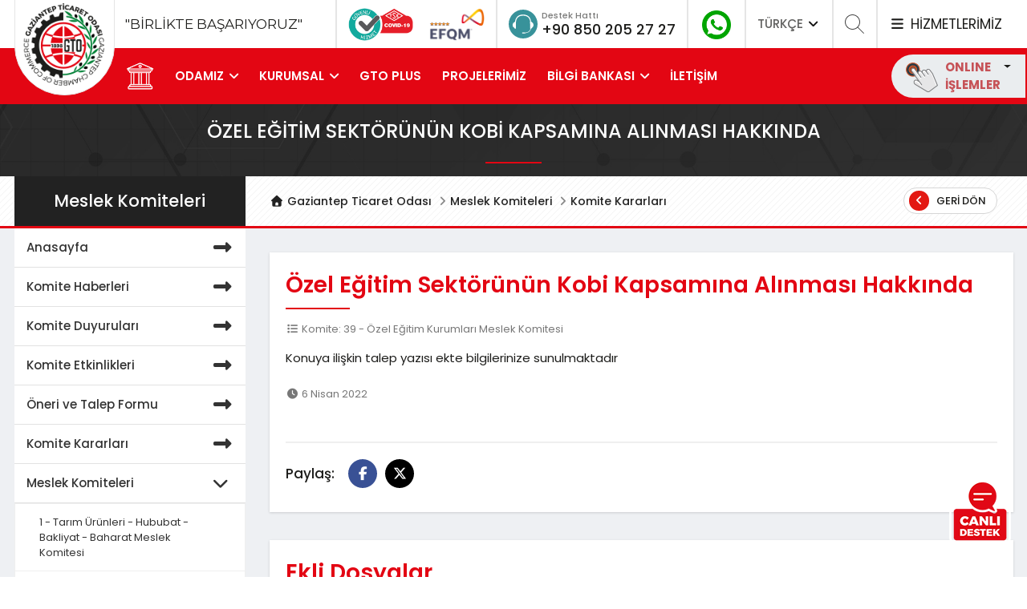

--- FILE ---
content_type: text/html; charset=UTF-8
request_url: https://www.gto.org.tr/tr/meslek-komiteleri/komite-kararlari/ozel-egitim-sektorunun-kobi-kapsamina-alinmasi-hakkinda-434.html?page=2&per-page=9
body_size: 17034
content:
<!DOCTYPE html>
<html lang="tr">
<head>
    <meta charset="UTF-8">
    <meta http-equiv="X-UA-Compatible" content="IE=edge">
    <meta name="viewport" content="width=device-width, initial-scale=1">
    <meta name="csrf-param" content="_csrf-frontendDF32dcf23W3ARSe42">
<meta name="csrf-token" content="Y_EZJ6gokJ5mA-FjinAAsS4ozEqiddghSpydHVmJ-7IgsFdT8WDE5FZapirLCGvdd3KuK9Es62Az1NQuYeW_9w==">


                <title>Gaziantep Ticaret Odası</title>


    <link id="favicon" rel="shortcut icon" href="/uploads/images/1548241179-905720.png" type="image/png">
    <script src="https://cdnjs.cloudflare.com/ajax/libs/popper.js/1.14.7/umd/popper.min.js" integrity="sha384-UO2eT0CpHqdSJQ6hJty5KVphtPhzWj9WO1clHTMGa3JDZwrnQq4sF86dIHNDz0W1" crossorigin="anonymous"></script>

    
    <link rel="manifest" href="manifest.json">
    <script src="https://cdn.onesignal.com/sdks/OneSignalSDK.js" async=""></script>
    <script>
        var OneSignal = window.OneSignal || [];
        OneSignal.push(function() {
            OneSignal.init({
                appId: "e4aadd72-bb47-4547-a391-932d90ee2e07",
            });
        });

        let cookieCheckUrl = '/tr/cookie/check.html';
        let siteLang = 'tr';
    </script>

    <!-- Global site tag (gtag.js) - Google Analytics -->
<script async src="https://www.googletagmanager.com/gtag/js?id=UA-141926222-1"></script>
<script>
  window.dataLayer = window.dataLayer || [];
  function gtag(){dataLayer.push(arguments);}
  gtag('js', new Date());


  gtag('config', 'UA-141926222-1');
</script>
<!-- Facebook Pixel Code -->
<script>
!function(f,b,e,v,n,t,s)
{if(f.fbq)return;n=f.fbq=function(){n.callMethod?
n.callMethod.apply(n,arguments):n.queue.push(arguments)};
if(!f._fbq)f._fbq=n;n.push=n;n.loaded=!0;n.version='2.0';
n.queue=[];t=b.createElement(e);t.async=!0;
t.src=v;s=b.getElementsByTagName(e)[0];
s.parentNode.insertBefore(t,s)}(window, document,'script',
'https://connect.facebook.net/en_US/fbevents.js');
fbq('init', '1332723750409155');
fbq('track', 'PageView');
</script>
<noscript><img height="1" width="1" style="display:none"

/></noscript>
<!-- End Facebook Pixel Code -->
<!-- Start of Survicate (www.survicate.com) code -->
      <script type='text/javascript'>
        (function(w) {
          var s = document.createElement('script');
          s.src = 'https://survey.survicate.com/workspaces/de2eeda51f6e145fbd72339ba53858a8/web_surveys.js';
          s.async = true;
          var e = document.getElementsByTagName('script')[0];
          e.parentNode.insertBefore(s, e);
        })(window);
      </script>
    <!-- End of Survicate code -->
    <style>
        .chat-btn {
            position:fixed;
            bottom:40px;
            right:20px;
            z-index:100;
        }
        @media(max-width:768px){
            .chat-btn {
                bottom: 20px;
            }
        }
    </style>

    <meta name="twitter:card" content="summary_large_image">
<meta name="twitter:title" content="Özel Eğitim Sektörünün Kobi Kapsamına Alınması Hakkında ">
<meta name="twitter:description" content="&lt;p&gt;Konuya ilişkin talep yazısı ekte bilgilerinize sunulmaktadır&lt;/p&gt;">
<meta name="twitter:image">
<meta property="og:url" content="https://www.gto.org.tr/tr/meslek-komiteleri/komite-kararlari/ozel-egitim-sektorunun-kobi-kapsamina-alinmasi-hakkinda-434.html">
<meta property="og:type" content="article">
<meta property="og:title" content="Özel Eğitim Sektörünün Kobi Kapsamına Alınması Hakkında ">
<meta property="og:description" content="&lt;p&gt;Konuya ilişkin talep yazısı ekte bilgilerinize sunulmaktadır&lt;/p&gt;">
<meta property="og:image">
<link href="/assets/753df284/css/bootstrap.css" rel="stylesheet">
<link href="/assets/af1045f3/fontawesome/css/all.min.css" rel="stylesheet" media="all">
<link href="/assets/af1045f3/plugins/owl-carousel/dist/assets/owl.carousel.min.css" rel="stylesheet" media="all">
<link href="/assets/af1045f3/plugins/custom-scrollbar/jquery.mCustomScrollbar.css" rel="stylesheet" media="all">
<link href="/assets/af1045f3/plugins/swiper/css/swiper.min.css" rel="stylesheet" media="all">
<link href="/assets/af1045f3/plugins/fancybox/jquery.fancybox.min.css" rel="stylesheet" media="all">
<link href="/assets/af1045f3/css/animate.css" rel="stylesheet" media="all">
<link href="/assets/af1045f3/css/style.css" rel="stylesheet" media="all">
<link href="/assets/af1045f3/css/responsive.css" rel="stylesheet" media="all">
<style>
                            .online-dropdown-mobile .dropdown-menu {
                                padding: 0;
                            }                            
                            .online-dropdown .dropdown-menu {
                                position: absolute; 
                                right: 0;                                   
                                display: none;
                                padding: 0;                              
                            }
                            .online-dropdown-mobile .dropdown-menu a,
                            .online-dropdown .dropdown-menu a{
                                display: block;
                                padding: 10px 15px;
                                border-bottom: 1px solid #efefef;
                                color: #636362;
                                font-size: 15px;
                            }
                            .show .online-dropdown .dropdown-menu {
                                display: inline-table;
                                transform: translate3d(0, 26px, 0px)!important;
                            }                            
                        </style>
<style>

@media (min-width: 991px) {
    .main-menu.fixed-theme{
        position:fixed;
        top: 0;
        width: 100%;
        z-index: 99999;
         
    }
    .main-menu.fixed-theme .logo{
        display: none!important;
    }
}
header .top-header .first h4 {
    font-size: 17px;
    margin: 20px 0 20px 120px;
}
</style>
<style>
#popup-modal iframe {
    border: none!important;
    width: 100%!important;
    min-height: 550;
}
#popup-modal .modal-header {
    height: 0;
    border: none;
    padding: 0;   
}
#popup-modal .modal-title{
    display: none;
    border: none;
}
#popup-modal button.close {
    border-radius: 50%;
    border: 1px solid #ffffff;
    padding: 0;
    height: 40px;
    width: 40px;
    position: absolute;
    bottom: -35px;
    color: #fff;
    opacity: 1;    
    transform: translateX(-50%);
    right: 50%;
    text-shadow: none;
    transition: all 0.3s ease;
}
#popup-modal button.close:active,
#popup-modal button.close:focus,
#popup-modal button.close:hover {
    background-color: #e30613;
    color: white;
}
@media (max-width: 768px){
    #popup-modal button.close {
        transform: translateX(0%);
        left: 50%;
        right: 50%;
    }
}


.content-text table {
    width: 100%!important;
    overflow-y: auto;
}


#cookie-warning {
    width: 100%;
    background-color: #ffffff;
    font-size: 14px;
    z-index: 9999999;
    padding: 20px;
    color: #757575;
    position: fixed;
    bottom: 0;
    left: 0;
    font-weight: 400;
    line-height: 20px;
}


</style>    <link rel="stylesheet" href="https://cdnjs.cloudflare.com/ajax/libs/font-awesome/7.0.0/css/all.min.css">
    <style>
        .fa-twitter{--fa:"\e61b"}
        .fa-twitter:before{
            content: var(--fa) / "";
        }
        .bg-twitter {
            background-color: #000000;
        }
    </style>
</head>
<body>




    

    <!-- Loader-->
    <div id="page-preloader"><img src="/img/loader.gif"></div>

    
<div class="overlay-bg"><a href="javascript:;" style="display: block; height: 100%;"></a></div>
<div class="container containerWidth"></div>

<!-- .search-block -->
<div class="search-block">

    <form id="search-form-element" class="search-form" action="/tr/arama.html" method="get">        <div class="input-group row ">
            <div class="col-md-6 col-sm-9 col-xs-12 text-center mx-auto">
                <input type="hidden" name="_csrf-frontendDF32dcf23W3ARSe42" value="Y_EZJ6gokJ5mA-FjinAAsS4ozEqiddghSpydHVmJ-7IgsFdT8WDE5FZapirLCGvdd3KuK9Es62Az1NQuYeW_9w==">                <input type="text" name="a" value="" placeholder="aranacak kelimeyi yazınız" minlength="3" required="required">                <button type="submit">
                    <svg width="40" height="40" fill="#281D5B" viewBox="0 0 24 24">
                        <path d="M21.172 24l-7.387-7.387c-1.388.874-3.024 1.387-4.785 1.387-4.971 0-9-4.029-9-9s4.029-9 9-9 9 4.029 9 9c0 1.761-.514 3.398-1.387 4.785l7.387 7.387-2.828 2.828zm-12.172-8c3.859 0 7-3.14 7-7s-3.141-7-7-7-7 3.14-7 7 3.141 7 7 7z"/>
                    </svg>
                </button>

            </div>
        </div>
    </form></div><!-- /.search-block -->




<!-- .services-block -->
<div class="services-block text-center">
    <div class="container" style="position: relative">
        <a class="close-service"><img class="svg" src="/assets/af1045f3/images/svg/icon-close.svg"></a>
        <img src="/assets/af1045f3/images/icon/icon-services-big.png" class="banner-image">
        <h1>Size Nasıl Yardımcı Olabiliriz? <i class="fa fa-close"></i> </h1>
        <p>
            Gaziantep Ticaret Odası olarak siz üyelerimize verdiğimiz hizmetler ile ilgili her türlü bilgi ve dokümana ilgili sayfalardan ulaşabilirsiniz. Lütfen ilgilendiğiniz konu ile ilgili sayfayı ziyaret ediniz.        </p>
                <form id="services-search-form" class="search-form" action="/tr/meslek-komiteleri/komite-kararlari/ozel-egitim-sektorunun-kobi-kapsamina-alinmasi-hakkinda-434.html?page=2&amp;per-page=9" method="post" autocomplete="off">
<input type="hidden" name="_csrf-frontendDF32dcf23W3ARSe42" value="Y_EZJ6gokJ5mA-FjinAAsS4ozEqiddghSpydHVmJ-7IgsFdT8WDE5FZapirLCGvdd3KuK9Es62Az1NQuYeW_9w==">            <div class="input-group row">
                <div class="col-md-7 text-center mx-auto">
                    <input type="text" placeholder="aranacak kelimeyi yazınız" name="q">
                    <button type="submit">
                        <svg width="40" height="40" fill="#281D5B" viewBox="0 0 24 24">
                            <path d="M21.172 24l-7.387-7.387c-1.388.874-3.024 1.387-4.785 1.387-4.971 0-9-4.029-9-9s4.029-9 9-9 9 4.029 9 9c0 1.761-.514 3.398-1.387 4.785l7.387 7.387-2.828 2.828zm-12.172-8c3.859 0 7-3.14 7-7s-3.141-7-7-7-7 3.14-7 7 3.141 7 7 7z"/>
                        </svg>
                    </button>
                </div>
            </div>
        </form>
                    <div id="elements-services-list" class="services-list clearfix">
                                                                            <div class="services element-item">
                        <a href="http://www.gto.org.tr/tr/ticaret-sicil.html" target="_self">
                            <div class="content">
                                <img class="svg" src="/uploads/images/1547899924-801286.png">
                                <h6 class="title">Ticaret Sicil İşlemleri</h6>
                            </div>
                        </a>
                    </div>
                                                                            <div class="services element-item">
                        <a href="http://www.gto.org.tr/tr/meslek-komiteleri/sikayet-formu.html" target="_self">
                            <div class="content">
                                <img class="svg" src="/uploads/images/1555399119-463126.png">
                                <h6 class="title">Görüşlerinizi Önemsiyoruz</h6>
                            </div>
                        </a>
                    </div>
                                                                            <div class="services element-item">
                        <a href="http://www.gto.org.tr/tr/genel-sayfa/hizli-menu/sigorta-acente-basvuru-islemleri-42.html" target="_self">
                            <div class="content">
                                <img class="svg" src="/uploads/images/1547902021-717588.png">
                                <h6 class="title">Sigorta Acente Başvuru İşlemleri</h6>
                            </div>
                        </a>
                    </div>
                                                                            <div class="services element-item">
                        <a href="https://www.gto.org.tr/tr/genel-sayfa/belge-hizmetleri-85.html" target="_self">
                            <div class="content">
                                <img class="svg" src="/uploads/images/1547901879-220450.png">
                                <h6 class="title">Belge Hizmetleri</h6>
                            </div>
                        </a>
                    </div>
                                                                            <div class="services element-item">
                        <a href="http://www.gto.org.tr/tr/genel-sayfa/hizli-menu/is-makinesi-tescil-belgesi-39.html" target="_self">
                            <div class="content">
                                <img class="svg" src="/uploads/images/1547902108-332052.png">
                                <h6 class="title">İş Makinesi Tescil Belgesi</h6>
                            </div>
                        </a>
                    </div>
                                                                            <div class="services element-item">
                        <a href="https://www.gto.org.tr/tr/genel-sayfa/hizli-menu/sayisal-takgoraf-59.html" target="_self">
                            <div class="content">
                                <img class="svg" src="/uploads/images/1578484828-837389.png">
                                <h6 class="title">Sayısal Takograf</h6>
                            </div>
                        </a>
                    </div>
                                                                            <div class="services element-item">
                        <a href="http://tahkim.gto.org.tr/" target="_blank">
                            <div class="content">
                                <img class="svg" src="/uploads/images/1585913800-719319.png">
                                <h6 class="title">Tahkim ve Arabuluculuk Merkezi</h6>
                            </div>
                        </a>
                    </div>
                                                                            <div class="services element-item">
                        <a href="https://ub.tobb.org.tr/oda?odachc=MTAzOQ== R0Fa3UFOVEVQIFTdQ0FSRVQgT0RBU0k=" target="_blank">
                            <div class="content">
                                <img class="svg" src="/uploads/images/1706164945-448558.png">
                                <h6 class="title">Üye Bilgileri Sorgulama</h6>
                            </div>
                        </a>
                    </div>
                                                                            <div class="services element-item">
                        <a href="http://www.gto.org.tr/tr/genel-sayfa/hizli-menu/ihracat-islemleri-50.html" target="_self">
                            <div class="content">
                                <img class="svg" src="/uploads/images/1555399068-776380.png">
                                <h6 class="title">İhracat İşlemleri</h6>
                            </div>
                        </a>
                    </div>
                                                                            <div class="services element-item">
                        <a href="https://www.gto.org.tr/tr/genel-sayfa/hizli-menu/gto-suriye-masasi-45.html" target="_blank">
                            <div class="content">
                                <img class="svg" src="/uploads/images/1591599124-273233.png">
                                <h6 class="title">Suriye Masası</h6>
                            </div>
                        </a>
                    </div>
                                                                            <div class="services element-item">
                        <a href="https://alisveris.gto.org.tr/" target="_self">
                            <div class="content">
                                <img class="svg" src="/uploads/images/1725609256-429981.png">
                                <h6 class="title">GAZİANTEP ALIŞVERİŞ GÜNLERİ</h6>
                            </div>
                        </a>
                    </div>
                                                                            <div class="services element-item">
                        <a href="http://www.gto.org.tr/tr/genel-sayfa/hizli-menu/ekspertiz-raporu-38.html" target="_self">
                            <div class="content">
                                <img class="svg" src="/uploads/images/1547902188-466266.png">
                                <h6 class="title">Ekspertiz Raporu</h6>
                            </div>
                        </a>
                    </div>
                                                                            <div class="services element-item">
                        <a href="https://online.gto.org.tr/Genel/Islemler/Odeme" target="_blank">
                            <div class="content">
                                <img class="svg" src="/uploads/images/1557919320-350920.png">
                                <h6 class="title">Hızlı Ödeme</h6>
                            </div>
                        </a>
                    </div>
                                                                            <div class="services element-item">
                        <a href="https://www.gto.org.tr/tr/site/download-file/350.html?class=AnnouncementFiles" target="_self">
                            <div class="content">
                                <img class="svg" src="/uploads/images/1557918993-961146.png">
                                <h6 class="title"> NACE kodu değişikliği itiraz dilekçesi örneği</h6>
                            </div>
                        </a>
                    </div>
                                                                            <div class="services element-item">
                        <a href="http://www.gto.org.tr/tr/sss.html" target="_self">
                            <div class="content">
                                <img class="svg" src="/uploads/images/1553160738-494082.png">
                                <h6 class="title">Sık Sorulan Sorular</h6>
                            </div>
                        </a>
                    </div>
                                                                            <div class="services element-item">
                        <a href="http://www.gto.org.tr/tr/genel-sayfa/yillik-aidat-ve-munzam-aidat-tarifesi-53.html" target="_self">
                            <div class="content">
                                <img class="svg" src="/uploads/images/1557919197-373566.png">
                                <h6 class="title">Aidat Tarife ve Ödemeleri</h6>
                            </div>
                        </a>
                    </div>
                                                                            <div class="services element-item">
                        <a href="http://www.gto.org.tr/tr/genel-sayfa/hizli-menu/kapasite-raporu-37.html" target="_self">
                            <div class="content">
                                <img class="svg" src="/uploads/images/1553076541-458411.png">
                                <h6 class="title">Kapasite Raporu</h6>
                            </div>
                        </a>
                    </div>
                                                                            <div class="services element-item">
                        <a href="http://www.gto.org.tr/tr/genel-sayfa/hizli-menu/yerli-mali-belgesi-40.html" target="_self">
                            <div class="content">
                                <img class="svg" src="/uploads/images/1554102367-214413.png">
                                <h6 class="title">Yerli Malı Belgesi</h6>
                            </div>
                        </a>
                    </div>
                                                                            <div class="services element-item">
                        <a href="https://gto.org.tr/tr/sertifika.html" target="_self">
                            <div class="content">
                                <img class="svg" src="/uploads/images/1654511617-802770.png">
                                <h6 class="title">SERTİFİKALARIM</h6>
                            </div>
                        </a>
                    </div>
                                                                            <div class="services element-item">
                        <a href="https://gto.org.tr/tr/genel-sayfa/covid-19-sureci/covid-19-surecinde-gto-61.html" target="_self">
                            <div class="content">
                                <img class="svg" src="/uploads/images/1602679743-293239.png">
                                <h6 class="title">Covid-19 Süreci</h6>
                            </div>
                        </a>
                    </div>
                                                                            <div class="services element-item">
                        <a href="https://www.gto.org.tr/tr/genel-sayfa/hizli-menu/sanayi-veri-tabani-75.html" target="_self">
                            <div class="content">
                                <img class="svg" src="/uploads/images/1614600348-114428.png">
                                <h6 class="title">Sanayi Veri Tabanı</h6>
                            </div>
                        </a>
                    </div>
                                                                            <div class="services element-item">
                        <a href="https://www.gto.org.tr/tr/genel-sayfa/hizli-menu/uyelik-bilgileri-guncelleme-89.html" target="_self">
                            <div class="content">
                                <img class="svg" src="/uploads/images/1649759064-454935.png">
                                <h6 class="title">Üyelik Bilgileri Güncelleme</h6>
                            </div>
                        </a>
                    </div>
                                                                            <div class="services element-item">
                        <a href="http://www.gto.org.tr/tr/genel-sayfa/hizli-menu/tir-karnesi-36.html" target="_self">
                            <div class="content">
                                <img class="svg" src="/uploads/images/1547901923-861637.png">
                                <h6 class="title">TIR ve ATA Karnesi</h6>
                            </div>
                        </a>
                    </div>
                                                                            <div class="services element-item">
                        <a href="http://www.gto.org.tr/tr/genel-sayfa/hizli-menu/kayitli-elektronik-posta-43.html" target="_self">
                            <div class="content">
                                <img class="svg" src="/uploads/images/1547901989-825257.png">
                                <h6 class="title">Kayıtlı Elektronik Posta</h6>
                            </div>
                        </a>
                    </div>
                                                                            <div class="services element-item">
                        <a href="https://www.gto.org.tr/tr/genel-sayfa/hizli-menu/1-fidan-sizden-2-fidan-bizden-139.html" target="_self">
                            <div class="content">
                                <img class="svg" src="/uploads/images/1755782648-459224.png">
                                <h6 class="title">1 FİDAN SİZDEN 2 FİDAN BİZDEN</h6>
                            </div>
                        </a>
                    </div>
                            </div>
        

        
        <p>veya lütfen aşağıdaki hizmet numarası ile irtibata geçiniz.</p>

        <div class="media">
            <div class="icon-phone mr-3">
                <img src="/assets/af1045f3/images/svg/icon-phone.svg">
            </div>
            <div class="media-body align-self-center">
                <h5 class="mt-0">Destek Hattı</h5>
                <p><a href="tel:08502052727">0850 205 27 27</a></p>
            </div>
        </div>

    </div>
</div><!-- .services-block -->

<!-- .online-area -->
<div class="online-area">
    <div class="block-title">
        <img class="svg" src="/assets/af1045f3/images/svg/icon-close.svg">
        <img src="/assets/af1045f3/images/online-islem.png" class="float-right mr-5">
        <div class="clearfix"></div>
    </div>

    <div class="content customScrollbar">
        <div class="area">
            <p>
                GTO Online işlemlere hoşgeldiniz<br>
                Lütfen sisteme giriş yapınız..
            </p>

            <form action="#" method="post">
                <h5 class="title">Giriş Yap</h5>
                <input type="text" class="form-control" name="username" placeholder="Kullanıcı Adı">
                <input type="password" class="form-control" name="username" placeholder="Şifreniz">

                <div class="row">
                    <div class="col-lg-6">
                        <div class="remember-wrap">
                            <div class="checkbox">
                                <input id="remember" type="checkbox" name="remember" value="remember">
                                <label for="remember">Beni Hatırla</label>
                            </div>
                        </div>
                    </div>
                    <div class="col-lg-6"><a href="#" class="btn btn-success  btn-block">Giriş Yap</a></div>
                    <div class="clearfix"></div>
                    <div class="col-lg-6 d-table"><a href="#">Şifremi Unuttum?</a><br></div>
                    <div class="col-lg-6 d-table"><a href="#">Üye Ol</a></div>
                </div>
            </form>
        </div>
        <div class="widget contacts">
            <h5 class="title">İletişim</h5>
            <div class="contacts-item">
                <img src="/assets/af1045f3/images/icon/contact4.png">
                <div class="content">
                    <p class="sub-title">Telefon</p>
                    <a href="tel:08502052727" class="title">0850 205 27 27</a>
                </div>
            </div>

            <div class="contacts-item">
                <img src="/assets/af1045f3/images/icon/contact5.png">
                <div class="content">
                    <p class="sub-title">Email</p>
                    <a class="title" href="mailto:info@gto.org.tr">info@gto.org.tr</a>
                </div>
            </div>

            <div class="contacts-item">
                <img src="/assets/af1045f3/images/icon/contact6.png">
                <div class="content">
                    <p class="sub-title">Adres</p>
                    İncilipınar Mahallesi
                    Ticaret Odası Hizmet Kompleksi
                    Şehitkamil
                    Gaziantep / TÜRKİYE
                </div>
            </div>
        </div>
    </div>
</div><!-- /.online-area --><header>
    <div class="top-header">
        <div class="container">
            <div class="top-block-area d-flex">
                <div class="top-block d-flex first"><h4>"BİRLİKTE BAŞARIYORUZ"</h4></div>


                <div class="d-flex">
                    <div class="top-block d-lg-none d-md-none d-sm-none d-none d-xl-flex" style="border-left: 2px solid #e5e5e5;">
                        <a href="https://www.gto.org.tr/tr/haberler/gto-bolgenin-guvenli-hizmet-belgesi-alan-ilk-odasi-oldu-1602.html"><img src="/assets/af1045f3/images/covid-19.png" alt="" style="height: 45px; margin-right: 10px"></a>
                        <a href="https://www.gto.org.tr/tr/haberler/gaziantepin-mutfagi-gibi-mukemmel-odasi-gto-turkiyenin-ilk-ve-tek-5-yildizli-ticaret-odasi-oldu-1510.html"><img src="/assets/af1045f3/images/efqm.png" alt="" style="height: 45px"></a>
                    </div>
                    <div class="top-block d-flex second">
                        <div class="icon-phone"><img src="/assets/af1045f3/images/svg/icon-phone.svg"></div>
                        <div class="icon-phone-detail">
                            <span class="title">Destek Hattı</span>
                            <span class="number"><a href="tel:+908502052727">+90 850 205 27 27</a></span>
                        </div>
                    </div>

                    <div class="top-block social-icons">
                        <a class="icons" href="https://wa.me/905353451300" target="_blank"><img src="https://www.gto.org.tr/uploads/social/whatsapp_site_icon.png" alt="" style="width: 36px;"></a>                    </div>

                    <div class="top-block lang-menu">
                                                                        <a href="#" class="lang-dropdown">TÜRKÇE <i class="fas fa-angle-down"></i></a>
                        <div class="dropdown lang">
                            <a href="https://www.gto.org.tr/tr.html"><i class="fas fa-angle-right"></i> TÜRKÇE</a>
                            <a href="https://www.gto.org.tr/en.html"><i class="fas fa-angle-right"></i> ENGLISH</a>
                                                        <!--<a href="https://arabic.gto.org.tr/" target="_blank"><i class="fas fa-angle-right"></i> العربية</a>-->
                        </div>
                    </div>

                    <div class="top-block search-area">
                        <svg width="25" height="25" fill-rule="evenodd" fill="#444444" clip-rule="evenodd">
                            <path d="M15.853 16.56c-1.683 1.517-3.911 2.44-6.353 2.44-5.243 0-9.5-4.257-9.5-9.5s4.257-9.5 9.5-9.5 9.5 4.257 9.5 9.5c0 2.442-.923 4.67-2.44 6.353l7.44 7.44-.707.707-7.44-7.44zm-6.353-15.56c4.691 0 8.5 3.809 8.5 8.5s-3.809 8.5-8.5 8.5-8.5-3.809-8.5-8.5 3.809-8.5 8.5-8.5z"/>
                        </svg>
                    </div>

                    <div class="top-block services">
                        <a href="#"><i class="fas fa-bars"></i> HİZMETLERİMİZ</a>
                    </div>
                </div>
            </div>
        </div>
    </div>

    <div class="main-menu" id="main-menu">
        <div class="container">
            <div class="row">
                <div class="col-lg-12 menu-wrapper">

                    <div class="logo">
                        <a href="/"><img src="/assets/af1045f3/images/logo.png"></a>
                    </div>


                                                                                <ul id="desktop-top-menu" class="desktop-menu show-upper-breakpoint"><li class=""><a href="/"><img src="/assets/af1045f3/images/icon/home.png" width="36"></a></li><li data-key="1">    <a href="#">ODAMIZ</a>
    <ul>
<li><a href="http://www.gto.org.tr/tr/genel-sayfa/gto-hakkinda/gto-hakkinda-3.html">GTO Hakkında</a></li>
<li><a href="https://www.gto.org.tr/tr/genel-sayfa/odamiz/zaman-tuneli-48.html#">Zaman Tüneli</a></li>
<li><a href="http://www.gto.org.tr/tr/genel-sayfa/odamiz/meclis-baskani-7.html">Meclis Başkanı</a></li>
<li><a href="http://www.gto.org.tr/tr/genel-sayfa/odamiz/yonetim-kurulu-baskani-10.html">Yönetim Kurulu Başkanı</a></li>
<li><a href="http://www.gto.org.tr/tr/idari-yapi/oda-meclis-divani-1.html">Meclis Başkanlık Divanı</a></li>
<li><a href="http://www.gto.org.tr/tr/idari-yapi/oda-yonetim-kurulu-2.html">Yönetim Kurulu</a></li>
<li><a href="http://www.gto.org.tr/tr/idari-yapi/meclis-uyeleri.html">Meclis Üyeleri</a></li>
<li><a href="http://www.gto.org.tr/tr/idari-yapi/disiplin-kurulu-3.html">Disiplin Kurulu</a></li>
<li><a href="http://www.gto.org.tr/tr/meslek-komiteleri.html">Komitelerimiz</a></li>
<li><a href="http://www.gto.org.tr/tr/genel-sayfa/odamiz/eski-yoneticiler-12.html">Geçmiş Dönem Yöneticileri</a></li>
</ul></li>
<li data-key="47">    <a href="#">KURUMSAL</a>
    <ul>
<li><a href="https://www.gto.org.tr/tr/genel-sayfa/kurumsal/kurumsal-kimlik-27.html#">Kurumsal Kimlik</a></li>
<li><a href="https://www.gto.org.tr/tr/genel-sayfa/kurumsal/vizyon-misyon-ve-degerler-14.html#">Vizyon Misyon ve Değerler</a></li>
<li><a href="https://www.gto.org.tr/tr/genel-sayfa/kurumsal/organizasyon-semasi-29.html#">Organizasyon Şeması</a></li>
<li><a href="https://www.gto.org.tr/tr/genel-sayfa/kurumsal/kalite-yolculugu-55.html#">Kalite Yolculuğu</a></li>
<li><a href="https://www.gto.org.tr/tr/genel-sayfa/kurumsal/politikalarimiz-54.html#">Politikalarımız</a></li>
<li><a href="https://www.gto.org.tr/tr/genel-sayfa/kurumsal/stratejik-plan-56.html#">Stratejik Plan</a></li>
<li><a href="https://www.gto.org.tr/tr/genel-sayfa/kurumsal/yonetim-kurulu-calisma-programi-2021-82.html">Yönetim Kurulu Çalışma Programı</a></li>
<li><a href="https://www.gto.org.tr/tr/genel-sayfa/kurumsal/yonetim-kurulu-baskani-meclis-sunumlari-79.html">Yönetim Kurulu Faaliyet Raporları</a></li>
<li><a href="http://www.gto.org.tr/tr/yayinlar/kategori/faaliyet-raporlari-2.html">Faaliyet Raporları</a></li>
<li><a href="https://www.gto.org.tr/tr/genel-sayfa/kurumsal/is-etigi-el-kitabi-57.html#">İş Etiği El kitabı</a></li>
<li><a href="https://www.gto.org.tr/tr/genel-sayfa/kurumsal/isbirligi-protokollerimiz-72.html">İş Birliği Protokollerimiz</a></li>
<li><a href="https://gto.org.tr/tr/genel-sayfa/gto-site/cagri-merkezi-aydinlatma-metni-58.html">KVKK</a></li>
</ul></li>
<li data-key="43">        <a href="https://plus.gto.org.tr/">GTO PLUS</a></li>
<li data-key="13">        <a href="http://www.gto.org.tr/tr/projeler.html">PROJELERİMİZ</a></li>
<li data-key="38">    <a href="#">BİLGİ BANKASI</a>
    <ul>
<li><a href="http://www.gto.org.tr/tr/yayinlar/kategori/raporlar-3.html">GTO Perspektif Raporları </a></li>
<li><a href="https://www.gto.org.tr/tr/yayinlar/kategori/ulke-bilgi-notlari-5.html">Ülke Bilgi Notları</a></li>
<li><a href="https://www.gto.org.tr/tr/yayinlar/kategori/sektorel-raporlar-6.html">Sektörel Raporlar</a></li>
<li><a href="http://www.gto.org.tr/tr/rakamlar/gaziantep-ekonomisi-1.html">Gaziantep Ekonomisi</a></li>
<li><a href="http://www.gto.org.tr/tr/yayinlar/kategori/gto-dergi-1.html">GTO Dergi</a></li>
<li><a href="https://www.gto.org.tr/tr/sss.html">Sıkça Sorulan Sorular</a></li>
<li><a href="https://www.gto.org.tr/tr/yayinlar/kategori/dis-ticaret-bulteni-11.html">Dış Ticaret Bülteni</a></li>
<li><a href="https://www.gto.org.tr/tr/yayinlar/kategori/dis-ticaret-bulteni-12.html">Yeşil Bülten</a></li>
</ul></li>
<li data-key="16">        <a href="http://www.gto.org.tr/tr/iletisim.html">İLETİŞİM</a></li></ul>
                    
                    <div class="nav-mobile-menu">
                        <div class="close-mobile-menu"><a href="javascript:;"><i class="fa fa-times"></i></a></div>

                        <div class="mobile-scrollbar customScrollbar">
                            <div class="mobile-search">
                                <form id="search-form-header" action="/tr/arama.html" method="get">                                <input type="hidden" name="_csrf-frontendDF32dcf23W3ARSe42" value="Y_EZJ6gokJ5mA-FjinAAsS4ozEqiddghSpydHVmJ-7IgsFdT8WDE5FZapirLCGvdd3KuK9Es62Az1NQuYeW_9w==">                                <div class="input-group">
                                    <input type="text" class="form-control" name="a" value="" placeholder="Site içinde ara" minlength="3" required="required">                                    <div class="input-group-append">
                                        <button class="btn btn-success" type="submit"><i class="fas fa-search"></i> </button>
                                    </div>
                                </div>
                                </form>                            </div>
                            <div class="logo-mobile">
                                <a href="/"><img src="/assets/af1045f3/images/logo.png"></a>
                                <div class="online-block">
                                    <a id="dropdownMenuOnlineMobile" class="online-button-mobile dropdown-toggle" data-toggle="dropdown" aria-haspopup="true" aria-expanded="false">
                                        <img src="/assets/af1045f3/images/svg/icon-online.svg" width="40">
                                        <div class="text">ONLINE<br>İŞLEMLER</div>
                                    </a>

                                    <div class="online-dropdown-mobile dropdown" style="position: absolute; top: 0; left: -30px;">
                                        <div class="dropdown-menu" aria-labelledby="dropdownMenuOnlineMobile">
                                            <a class="dropdown-item" href="https://online.gto.org.tr/Genel/Islemler/Odeme" target="_blank"><i class="fas fa-angle-right"></i> HIZLI ÖDEME</a>
                                            <a class="dropdown-item" href="https://online.gto.org.tr" target="_blank"><i class="fas fa-angle-right"></i> ONLINE İŞLEMLER</a>
                                            <a class="dropdown-item" href="https://odaborsaebys.tobb.org.tr/to-gaziantep-envision/Validate_Doc.aspx" target="_blank"><i class="fas fa-angle-right"></i> BELGE DOĞRULAMA</a>
                                        </div>
                                    </div>
                                </div>
                            </div>

                            <div class="icon-list">
                                <a href="tel:08502052727" class="icon"><i class="fa fa-phone"></i> </a>
                                <a href="tel:info@gto.org.tr" class="icon"><i class="fa fa-envelope"></i> </a>
                                <a href="tel:info@gto.org.tr" class="icon"><i class="fa fa-marker"></i> </a>


                                <div class="lang-menu">
                                    <a href="#" class="lang-dropdown">TÜRKÇE <i class="fas fa-angle-down"></i> </a>
                                    <div class="dropdown lang">
                                        <a href="https://www.gto.org.tr/tr.html"><i class="fas fa-angle-right"></i> TÜRKÇE</a>
                                        <a href="https://www.gto.org.tr/en.html"><i class="fas fa-angle-right"></i> ENGLISH</a>
                                        <!--<a href="" target="_blank"><i class="fas fa-angle-right"></i> العربية</a>-->
                                    </div>
                                </div>
                            </div>

                            <div class="services mobile">
                                <a href="#">HİZMETLERİMİZ <i class="fa fa-angle-right"></i></a>
                            </div>

                                                        <ul id="mobile-menu" class="mobile-menu"><li class=""><a href="/" style="text-transform: uppercase">Anasayfa</a></li><li data-key="1">    <a href="#">ODAMIZ</a>
    <ul>
<li><a href="http://www.gto.org.tr/tr/genel-sayfa/gto-hakkinda/gto-hakkinda-3.html">GTO Hakkında</a></li>
<li><a href="https://www.gto.org.tr/tr/genel-sayfa/odamiz/zaman-tuneli-48.html#">Zaman Tüneli</a></li>
<li><a href="http://www.gto.org.tr/tr/genel-sayfa/odamiz/meclis-baskani-7.html">Meclis Başkanı</a></li>
<li><a href="http://www.gto.org.tr/tr/genel-sayfa/odamiz/yonetim-kurulu-baskani-10.html">Yönetim Kurulu Başkanı</a></li>
<li><a href="http://www.gto.org.tr/tr/idari-yapi/oda-meclis-divani-1.html">Meclis Başkanlık Divanı</a></li>
<li><a href="http://www.gto.org.tr/tr/idari-yapi/oda-yonetim-kurulu-2.html">Yönetim Kurulu</a></li>
<li><a href="http://www.gto.org.tr/tr/idari-yapi/meclis-uyeleri.html">Meclis Üyeleri</a></li>
<li><a href="http://www.gto.org.tr/tr/idari-yapi/disiplin-kurulu-3.html">Disiplin Kurulu</a></li>
<li><a href="http://www.gto.org.tr/tr/meslek-komiteleri.html">Komitelerimiz</a></li>
<li><a href="http://www.gto.org.tr/tr/genel-sayfa/odamiz/eski-yoneticiler-12.html">Geçmiş Dönem Yöneticileri</a></li>
</ul></li>
<li data-key="47">    <a href="#">KURUMSAL</a>
    <ul>
<li><a href="https://www.gto.org.tr/tr/genel-sayfa/kurumsal/kurumsal-kimlik-27.html#">Kurumsal Kimlik</a></li>
<li><a href="https://www.gto.org.tr/tr/genel-sayfa/kurumsal/vizyon-misyon-ve-degerler-14.html#">Vizyon Misyon ve Değerler</a></li>
<li><a href="https://www.gto.org.tr/tr/genel-sayfa/kurumsal/organizasyon-semasi-29.html#">Organizasyon Şeması</a></li>
<li><a href="https://www.gto.org.tr/tr/genel-sayfa/kurumsal/kalite-yolculugu-55.html#">Kalite Yolculuğu</a></li>
<li><a href="https://www.gto.org.tr/tr/genel-sayfa/kurumsal/politikalarimiz-54.html#">Politikalarımız</a></li>
<li><a href="https://www.gto.org.tr/tr/genel-sayfa/kurumsal/stratejik-plan-56.html#">Stratejik Plan</a></li>
<li><a href="https://www.gto.org.tr/tr/genel-sayfa/kurumsal/yonetim-kurulu-calisma-programi-2021-82.html">Yönetim Kurulu Çalışma Programı</a></li>
<li><a href="https://www.gto.org.tr/tr/genel-sayfa/kurumsal/yonetim-kurulu-baskani-meclis-sunumlari-79.html">Yönetim Kurulu Faaliyet Raporları</a></li>
<li><a href="http://www.gto.org.tr/tr/yayinlar/kategori/faaliyet-raporlari-2.html">Faaliyet Raporları</a></li>
<li><a href="https://www.gto.org.tr/tr/genel-sayfa/kurumsal/is-etigi-el-kitabi-57.html#">İş Etiği El kitabı</a></li>
<li><a href="https://www.gto.org.tr/tr/genel-sayfa/kurumsal/isbirligi-protokollerimiz-72.html">İş Birliği Protokollerimiz</a></li>
<li><a href="https://gto.org.tr/tr/genel-sayfa/gto-site/cagri-merkezi-aydinlatma-metni-58.html">KVKK</a></li>
</ul></li>
<li data-key="43">        <a href="https://plus.gto.org.tr/">GTO PLUS</a></li>
<li data-key="13">        <a href="http://www.gto.org.tr/tr/projeler.html">PROJELERİMİZ</a></li>
<li data-key="38">    <a href="#">BİLGİ BANKASI</a>
    <ul>
<li><a href="http://www.gto.org.tr/tr/yayinlar/kategori/raporlar-3.html">GTO Perspektif Raporları </a></li>
<li><a href="https://www.gto.org.tr/tr/yayinlar/kategori/ulke-bilgi-notlari-5.html">Ülke Bilgi Notları</a></li>
<li><a href="https://www.gto.org.tr/tr/yayinlar/kategori/sektorel-raporlar-6.html">Sektörel Raporlar</a></li>
<li><a href="http://www.gto.org.tr/tr/rakamlar/gaziantep-ekonomisi-1.html">Gaziantep Ekonomisi</a></li>
<li><a href="http://www.gto.org.tr/tr/yayinlar/kategori/gto-dergi-1.html">GTO Dergi</a></li>
<li><a href="https://www.gto.org.tr/tr/sss.html">Sıkça Sorulan Sorular</a></li>
<li><a href="https://www.gto.org.tr/tr/yayinlar/kategori/dis-ticaret-bulteni-11.html">Dış Ticaret Bülteni</a></li>
<li><a href="https://www.gto.org.tr/tr/yayinlar/kategori/dis-ticaret-bulteni-12.html">Yeşil Bülten</a></li>
</ul></li>
<li data-key="16">        <a href="http://www.gto.org.tr/tr/iletisim.html">İLETİŞİM</a></li></ul>
                            

                            <div class="top-block social-icons">
                                <b>Sosyal Medya :</b>
                                <a class="icons" href="https://www.facebook.com/gaziantepto" target="_blank"><img src="https://www.gto.org.tr/uploads/social/facebook_site_icon.png" alt="" style="width: 36px;"></a><a class="icons" href="https://twitter.com/GaziantepTO" target="_blank"><img src="https://www.gto.org.tr/uploads/social/twitter_site_icon.png" alt="" style="width: 36px;"></a><a class="icons" href="https://www.youtube.com/channel/UCKh3bj8ruiPHP_LCCORhQSg" target="_blank"><img src="https://www.gto.org.tr/uploads/social/youtube_site_icon.png" alt="" style="width: 36px;"></a><a class="icons" href="https://www.instagram.com/gaziantepto/" target="_blank"><img src="https://www.gto.org.tr/uploads/social/instagram_site_icon.png" alt="" style="width: 36px;"></a><a class="icons" href="https://www.linkedin.com/company/gaziantep-ticaret-odas-/?viewAsMember=true" target="_blank"><img src="https://www.gto.org.tr/uploads/social/linkedin_site_icon.png" alt="" style="width: 36px;"></a><a class="icons" href="https://wa.me/905353451300" target="_blank"><img src="https://www.gto.org.tr/uploads/social/whatsapp_site_icon.png" alt="" style="width: 36px;"></a>                            </div>

                            <div class=" d-flex second">
                                <div class="icon-phone"><img src="/assets/af1045f3/images/svg/icon-phone.svg"></div>
                                <div class="icon-phone-detail">
                                    <span class="title">Destek Hattı</span>
                                    <span class="number"><a href="tel:08502052727">0850 205 27 27</a></span>
                                </div>
                            </div>
                        </div>
                    </div>

                    <div class="online-block desktop">
                        <a href="#" id="dropdownMenuOnline" target="_blank" class="online-button dropdown-toggle" data-toggle="dropdown" aria-haspopup="true" aria-expanded="false">
                            <img src="/assets/af1045f3/images/svg/icon-online.svg" width="40">
                            <div class="text">ONLINE<br>İŞLEMLER</div>
                        </a>
                        
                        <div class="online-dropdown dropdown" style="position: absolute; left: 0; right: 0;">
                            <div class="dropdown-menu" aria-labelledby="dropdownMenuOnline">
                                <a class="dropdown-item" href="https://online.gto.org.tr/Genel/Islemler/Odeme" target="_blank"><i class="fas fa-angle-right"></i> HIZLI ÖDEME</a>
                                <a class="dropdown-item" href="https://online.gto.org.tr" target="_blank"><i class="fas fa-angle-right"></i> ONLINE İŞLEMLER</a>
                                <a class="dropdown-item" href="https://odaborsaebys.tobb.org.tr/to-gaziantep-envision/Validate_Doc.aspx" target="_blank"><i class="fas fa-angle-right"></i> BELGE DOĞRULAMA</a>
                                <a class="dropdown-item" href="https://gto.org.tr/tr/sertifika.html" target="_blank"><i class="fas fa-angle-right"></i> KATILIM BELGESİ SORGULAMA</a>
                            </div>
                        </div>

                        <div class="online-block-after"></div>
                    </div>

                    <h4 class="slogan-inline">"BİRLİKTE BAŞARIYORUZ"</h4>

                    <div class="show-under-breakpoint mobile-menu-button">
                        <a href="#"><svg fill="#ffffff" height="35px" width="35px" version="1.1" id="Layer_1" xmlns="http://www.w3.org/2000/svg" xmlns:xlink="http://www.w3.org/1999/xlink"
                                         viewBox="0 0 1792 1792" xml:space="preserve" stroke="#ffffff"><g id="SVGRepo_bgCarrier" stroke-width="0"></g><g id="SVGRepo_tracerCarrier" stroke-linecap="round" stroke-linejoin="round"></g><g id="SVGRepo_iconCarrier"> <title>fiction</title> <path d="M1673.9,1363.2L1673.9,1363.2c0,52.3-42.4,94.3-94.3,94.3H212.7c-52.3,0-94.3-42.4-94.3-94.3l0,0 c0-52.3,42.4-94.3,94.3-94.3h1366.8C1631.5,1268.5,1673.9,1310.9,1673.9,1363.2z"></path> <path d="M1673.9,895.6L1673.9,895.6c0,52.3-42.4,94.3-94.3,94.3H213c-52.3,0-94.3-42.4-94.3-94.3l0,0c0-52.3,42.4-94.3,94.3-94.3 h1366.6C1631.5,800.8,1673.9,843.2,1673.9,895.6z"></path> <path d="M1673.9,427.9L1673.9,427.9c0,52.3-42.4,94.3-94.3,94.3H212.7c-52.3,0-94.3-42.4-94.3-94.3l0,0c0-52.3,42.4-94.3,94.3-94.3 h1366.8C1631.5,333.2,1673.9,375.6,1673.9,427.9z"></path> </g></svg></a>
                    </div>
                </div>
            </div>
        </div>
    </div>
</header>




    <!-- .wrapper -->
    <div class="wrapper wrapper-home">

        <div class="sub-header">
            <div class="sub-header-top">
                <div class="container text-center">
                    <h1 class="sub-header-title">Özel Eğitim Sektörünün Kobi Kapsamına Alınması Hakkında </h1>
                    <div class="ui-decor"></div>
                </div>
            </div>

            <div class="breadcrumb-area">
                <div class="container">
                    <div class="row">
                        <div class="col-lg-9 offset-lg-3">

                            <ol class="breadcrumb"><li><a href="/"><i class="fas fa-home"></i> Gaziantep Ticaret Odası</a></li>
<li><a href="/tr/meslek-komiteleri.html">Meslek Komiteleri</a></li>
<li><a href="/tr/meslek-komiteleri/komite-kararlari.html">Komite Kararları</a></li>
</ol>

                            <a class="back-button" href="javascript:history.back(-1);"> <span class="fa fa-angle-left"></span> Geri Dön</a>
                        </div>
                    </div>
                </div>
            </div>
        </div>


        <div class="page-content">
    <div class="container">
        <div class="row">

            <div class="col-lg-3">
                <aside class="sidebar">
    <h3 class="sidebar-title">Meslek Komiteleri <i class="fa fa-angle-down"></i></h3>
    <a href="javascript:;" class="sidebar-title">Meslek Komiteleri <i class="fa fa-angle-down"></i></a>

    <ul class="white">
        <li><a href="https://www.gto.org.tr/tr/meslek-komiteleri.html" class="">Anasayfa <i class="icon fa fa-long-arrow-alt-right"></i></a></li>
        <li><a href="https://www.gto.org.tr/tr/meslek-komiteleri/komite-haberleri.html" class="">Komite Haberleri <i class="icon fa fa-long-arrow-alt-right"></i></a></li>
        <li><a href="https://www.gto.org.tr/tr/meslek-komiteleri/komite-duyurulari.html" class="">Komite Duyuruları <i class="icon fa fa-long-arrow-alt-right"></i></a></li>
        <li><a href="https://www.gto.org.tr/tr/etkinlikler.html?q=3">Komite Etkinlikleri <i class="icon fa fa-long-arrow-alt-right"></i></a></li>
        <li><a href="https://www.gto.org.tr/tr/meslek-komiteleri/sikayet-formu.html" class="">Öneri ve Talep Formu <i class="icon fa fa-long-arrow-alt-right"></i></a></li>
                    <li><a href="https://www.gto.org.tr/tr/meslek-komiteleri/komite-kararlari.html" class="">Komite Kararları <i class="icon fa fa-long-arrow-alt-right"></i></a></li>
                        <li>
            <a href="javascript:;" class="add-active-class">Meslek Komiteleri <i class="icon fa fa-long-arrow-alt-right"></i></a>
            <ul class="sidebar-submenu text-sm no-icons" style="display: block">
                                    <li><a href="https://www.gto.org.tr/tr/meslek-komiteleri/komite/tarim-urunleri---hububat---bakliyat---baharat-meslek-komitesi-1.html" class="">1 - Tarım Ürünleri - Hububat - Bakliyat - Baharat Meslek Komitesi</a></li>
                                    <li><a href="https://www.gto.org.tr/tr/meslek-komiteleri/komite/unlu-mamuller---baklava---un---bulgur---bakliyat-imalati-meslek-komitesi-2.html" class="">2 - Unlu Mamüller - Baklava - Un - Bulgur - Bakliyat İmalatı Meslek Komitesi</a></li>
                                    <li><a href="https://www.gto.org.tr/tr/meslek-komiteleri/komite/antep-fistigi-ve-kuruyemis-meslek-komitesi-3.html" class="">3 - Antep Fıstığı Ve Kuruyemiş Meslek Komitesi</a></li>
                                    <li><a href="https://www.gto.org.tr/tr/meslek-komiteleri/komite/sekerli-urunler---mesrubat---cikolata---sut-urunleri-meslek-komitesi-4.html" class="">4 - Şekerli Ürünler - Meşrubat - Çikolata - Süt Ürünleri Meslek Komitesi</a></li>
                                    <li><a href="https://www.gto.org.tr/tr/meslek-komiteleri/komite/gida-toptancilari-ve-her-turlu-toptan-ticaret-meslek-komitesi-5.html" class="">5 - Gıda Toptancıları Ve Her Türlü Toptan Ticaret Meslek Komitesi</a></li>
                                    <li><a href="https://www.gto.org.tr/tr/meslek-komiteleri/komite/market---bakkaliye-meslek-komitesi-6.html" class="">6 - Market - Bakkaliye Meslek Komitesi</a></li>
                                    <li><a href="https://www.gto.org.tr/tr/meslek-komiteleri/komite/yas---kuru-meyve-ve-sebze-toptan-ticareti-meslek-komitesi-7.html" class="">7 - Yaş - Kuru Meyve Ve Sebze Toptan Ticareti Meslek Komitesi</a></li>
                                    <li><a href="https://www.gto.org.tr/tr/meslek-komiteleri/komite/cafe-restaurant-catering-hizmetleri-meslek-komitesi-8.html" class="">8 - Cafe - Restaurant - Catering Hizmetleri Meslek Komitesi</a></li>
                                    <li><a href="https://www.gto.org.tr/tr/meslek-komiteleri/komite/canli-hayvan---hayvansal-urunler-ve-yem-ureticileri-meslek-komitesi-9.html" class="">9 - Canlı Hayvan - Hayvansal Ürünler Ve Yem Üreticileri Meslek Komitesi</a></li>
                                    <li><a href="https://www.gto.org.tr/tr/meslek-komiteleri/komite/otomotiv-satis---servis---yedek-parca-imalat-ve-ticareti-meslek-komitesi-10.html" class="">10 - Otomotiv Satış - Servis - Yedek Parça İmalat Ve Ticareti Meslek Komitesi</a></li>
                                    <li><a href="https://www.gto.org.tr/tr/meslek-komiteleri/komite/petrol-urunlerikati---sivi-yakitlar-ve-enerji-meslek-komitesi-11.html" class="">11 - Petrol Ürünleri,Katı - Sıvı Yakıtlar Ve Enerji Meslek Komitesi</a></li>
                                    <li><a href="https://www.gto.org.tr/tr/meslek-komiteleri/komite/yurtici---yurtdisi-lojistik-ve-hizmet-saglayicilari-meslek-komitesi-12.html" class="">12 - Yurtiçi - Yurtdışı Lojistik Ve Hizmet Sağlayıcıları Meslek Komitesi</a></li>
                                    <li><a href="https://www.gto.org.tr/tr/meslek-komiteleri/komite/ulasimyolcu-ve-ogrenci-tasimaciligiseyahat-acenteleri-meslek-komitesi-13.html" class="">13 - Ulaşım,Yolcu Ve Öğrenci Taşımacılığı,Seyahat Acenteleri Meslek Komitesi</a></li>
                                    <li><a href="https://www.gto.org.tr/tr/meslek-komiteleri/komite/kitap---kagit---matbaa---gazetetvradyo---reklam-ve-ajanslar-meslek-komitesi-14.html" class="">14 - Kitap - Kağıt - Matbaa - Gazete,Tv,Radyo - Reklam Ve Ajanslar Meslek Komitesi</a></li>
                                    <li><a href="https://www.gto.org.tr/tr/meslek-komiteleri/komite/bankacilik---finans-ve-mali-hizmetler-meslek-komitesi-15.html" class="">15 - Bankacılık - Finans Ve Mali Hizmetler Meslek Komitesi</a></li>
                                    <li><a href="https://www.gto.org.tr/tr/meslek-komiteleri/komite/tekstildokumaiplik-meslek-komitesi-16.html" class="">16 - Tekstil,Dokuma,İplik Meslek Komitesi</a></li>
                                    <li><a href="https://www.gto.org.tr/tr/meslek-komiteleri/komite/halikilimzemin-ve-duvar-dosemeleri-imalati-toptan-ve-perakende-ticareti-meslek-komitesi-17.html" class="">17 - Halı,Kilim,Zemin Ve Duvar Döşemeleri İmalatı, Toptan Ve Perakende Ticareti Meslek Komitesi</a></li>
                                    <li><a href="https://www.gto.org.tr/tr/meslek-komiteleri/komite/ev-tekstilinakisgiyimaksesuarlari-imalati-ve-ticareti-meslek-komitesi-18.html" class="">18 - Ev Tekstili,Nakış,Giyim,Aksesuarları İmalatı Ve Ticareti Meslek Komitesi</a></li>
                                    <li><a href="https://www.gto.org.tr/tr/meslek-komiteleri/komite/konfeksiyon-imalati-ve-toptan-ticareti-meslek-komitesi-19.html" class="">19 - Konfeksiyon İmalatı Ve Toptan Ticareti Meslek Komitesi</a></li>
                                    <li><a href="https://www.gto.org.tr/tr/meslek-komiteleri/komite/trikoorgutig-isi-ve-corapcilar-meslek-komitesi-20.html" class="">20 - Triko,Örgü,Tığ İşi Ve Çorapçılar Meslek Komitesi</a></li>
                                    <li><a href="https://www.gto.org.tr/tr/meslek-komiteleri/komite/konfeksiyon---hazir-giyim-perakende-satis-magazalari-meslek-komitesi-21.html" class="">21 - Konfeksiyon - Hazır Giyim Perakende Satış Mağazaları Meslek Komitesi</a></li>
                                    <li><a href="https://www.gto.org.tr/tr/meslek-komiteleri/komite/insaat-malzemecileri-meslek-komitesi-22.html" class="">22 - İnşaat Malzemecileri Meslek Komitesi</a></li>
                                    <li><a href="https://www.gto.org.tr/tr/meslek-komiteleri/komite/plastik---ambalaj---kaucuk---pvc-pencere-imalati-alim-ve-satimi-meslek-komitesi-23.html" class="">23 - Plastik - Ambalaj - Kauçuk - Pvc Pencere İmalatı Alım Ve Satımı Meslek Komitesi</a></li>
                                    <li><a href="https://www.gto.org.tr/tr/meslek-komiteleri/komite/kimyevi-maddeler---boya---temizlik-urunleri-meslek-komitesi-24.html" class="">24 - Kimyevi Maddeler - Boya - Temizlik Ürünleri Meslek Komitesi</a></li>
                                    <li><a href="https://www.gto.org.tr/tr/meslek-komiteleri/komite/makina-ve-makina-yedek-parcalari-meslek-komitesi-25.html" class="">25 - Makina Ve Makina Yedek Parçaları Meslek Komitesi</a></li>
                                    <li><a href="https://www.gto.org.tr/tr/meslek-komiteleri/komite/demir---celik---sac-profil-imalat-ve-saticilari-meslek-komitesi-26.html" class="">26 - Demir - Çelik - Sac Profil İmalat Ve Satıcıları Meslek Komitesi</a></li>
                                    <li><a href="https://www.gto.org.tr/tr/meslek-komiteleri/komite/mimarlar---muhendisler---yapi-denetim-firmalari-meslek-komitesi-27.html" class="">27 - Mimarlar - Mühendisler - Yapı Denetim Firmaları Meslek Komitesi</a></li>
                                    <li><a href="https://www.gto.org.tr/tr/meslek-komiteleri/komite/yapi-insaat-uygulamalari---beton---metal-ve-maden-meslek-komitesi-28.html" class="">28 - Yapı İnşaat Uygulamaları - Beton - Metal Ve Maden Meslek Komitesi</a></li>
                                    <li><a href="https://www.gto.org.tr/tr/meslek-komiteleri/komite/alt---ust-yapi-isleri-ve-kooperatifler-meslek-komitesi-29.html" class="">29 - Alt - Üst Yapı İşleri Ve Kooperatifler Meslek Komitesi</a></li>
                                    <li><a href="https://www.gto.org.tr/tr/meslek-komiteleri/komite/tesisat-ve-hafriyat-hizmetleri-meslek-komitesi-30.html" class="">30 - Tesisat Ve Hafriyat Hizmetleri Meslek Komitesi</a></li>
                                    <li><a href="https://www.gto.org.tr/tr/meslek-komiteleri/komite/insaat-muteahhitleri-meslek-komitesi-31.html" class="">31 - İnşaat Müteahhitleri Meslek Komitesi</a></li>
                                    <li><a href="https://www.gto.org.tr/tr/meslek-komiteleri/komite/plastik-ve-poliuretan-terlik-ayakkabi-uretim-ve-ticareti-meslek-komitesi-32.html" class="">32 - Plastik ve Poliüretan Terlik Ayakkabı Üretim ve Ticareti Meslek Komitesi</a></li>
                                    <li><a href="https://www.gto.org.tr/tr/meslek-komiteleri/komite/temizlik-maddeleri---kozmetik---oyuncak---bijuteri---fotografcilik---av-malzemeleri-meslek-komitesi-33.html" class="">33 - Temizlik Maddeleri - Kozmetik - Oyuncak - Bijuteri - Fotoğrafçılık - Av Malzemeleri Meslek Komitesi</a></li>
                                    <li><a href="https://www.gto.org.tr/tr/meslek-komiteleri/komite/mobilya---mobilya-aksesuari---orman-urunleri-imalat-ve-ticareti-meslek-komitesi-34.html" class="">34 - Mobilya - Mobilya Aksesuarı - Orman Ürünleri İmalat Ve Ticareti Meslek Komitesi</a></li>
                                    <li><a href="https://www.gto.org.tr/tr/meslek-komiteleri/komite/ozel-saglik-hizmet-sunuculari-meslek-komitesi-35.html" class="">35 - Özel Sağlık Hizmet Sunucuları Meslek Komitesi</a></li>
                                    <li><a href="https://www.gto.org.tr/tr/meslek-komiteleri/komite/kuyumculuk---mucevherat---saat-ticareti-meslek-komitesi-36.html" class="">36 - Kuyumculuk - Mücevherat - Saat Ticareti Meslek Komitesi</a></li>
                                    <li><a href="https://www.gto.org.tr/tr/meslek-komiteleri/komite/telekomunikasyon-meslek-komitesi-37.html" class="">37 - Telekomünikasyon Meslek Komitesi</a></li>
                                    <li><a href="https://www.gto.org.tr/tr/meslek-komiteleri/komite/elektrik---elektronik---zuccaciye-ve-dayanikli-tuketim-mallari-meslek-komitesi-38.html" class="">38 - Elektrik - Elektronik - Züccaciye Ve Dayanıklı Tüketim Malları Meslek Komitesi</a></li>
                                    <li><a href="https://www.gto.org.tr/tr/meslek-komiteleri/komite/ozel-egitim-kurumlari-meslek-komitesi-39.html" class="">39 - Özel Eğitim Kurumları Meslek Komitesi</a></li>
                                    <li><a href="https://www.gto.org.tr/tr/meslek-komiteleri/komite/turizm---otel---guvenlik---organizasyon-ve-danismanlik-faaliyetleri-meslek-komitesi-40.html" class="">40 - Turizm - Otel - Güvenlik - Organizasyon Ve Danışmanlık Faaliyetleri Meslek Komitesi</a></li>
                                    <li><a href="https://www.gto.org.tr/tr/meslek-komiteleri/komite/sigorta-acenteleri-meslek-komitesi-41.html" class="">41 - Sigorta Acenteleri Meslek Komitesi</a></li>
                                    <li><a href="https://www.gto.org.tr/tr/meslek-komiteleri/komite/bilisim-teknolojileri-meslek-komitesi-45.html" class="">42 - Bilişim Teknolojileri Meslek Komitesi</a></li>
                                    <li><a href="https://www.gto.org.tr/tr/meslek-komiteleri/komite/yenilenebilir-enerji-meslek-komitesi-44.html" class="">43 - Yenilenebilir Enerji Meslek Komitesi</a></li>
                                    <li><a href="https://www.gto.org.tr/tr/meslek-komiteleri/komite/deri-ayakkabi-ve-saraciye-urunleri-imalati-ve-ticareti-meslek-komitesi-42.html" class="">44 - Deri Ayakkabı ve Saraciye Ürünleri İmalatı ve Ticareti Meslek Komitesi</a></li>
                                    <li><a href="https://www.gto.org.tr/tr/meslek-komiteleri/komite/ikinci-el-motorlu-kara-tasitlari-ticareti-meslek-komitesi-43.html" class="">45 - İkinci El Motorlu Kara Taşıtları Ticareti Meslek Komitesi</a></li>
                                    <li><a href="https://www.gto.org.tr/tr/meslek-komiteleri/komite/hurdacilik-geri-donusum-ve-atik-yonetimi-meslek-komitesi-46.html" class="">46 - Hurdacılık, Geri Dönüşüm ve Atık Yönetimi Meslek Komitesi</a></li>
                            </ul>
        </li>
            </ul>
</aside>

            </div>

            <div class="col-lg-9">
                <div class="content-detail">

                    <h3 class="content-title">Özel Eğitim Sektörünün Kobi Kapsamına Alınması Hakkında </h3>

                    <div class="content-info clearfix">
                        <ul class="list-inline">
                            <li class="list-inline-item"><i class="fas fa-list"></i> Komite: 39 - Özel Eğitim Kurumları Meslek Komitesi</li>
                        </ul>
                    </div>

                    <div class="content-text clearfix">
                        <p>Konuya ilişkin talep yazısı ekte bilgilerinize sunulmaktadır</p>                    </div>

                    
                    <div class="content-info clearfix mt-4">
                        <ul class="list-inline">
                            <li class="list-inline-item"><i class="fas fa-clock"></i> 6 Nisan 2022</li>
                        </ul>
                    </div>

                    <div class="social-icons share-page">
                        <h5>Paylaş: </h5>
                        <a class="icons bg-facebook" href="https://www.facebook.com/sharer/sharer.php?u=https://www.gto.org.tr/tr/meslek-komiteleri/komite-kararlari/ozel-egitim-sektorunun-kobi-kapsamina-alinmasi-hakkinda-434.html"><i class="fab fa-facebook-f"></i></a>
                        <a class="icons bg-twitter" href="http://twitter.com/share?text=Özel Eğitim Sektörünün Kobi Kapsamına Alınması Hakkında &url=https://www.gto.org.tr/tr/meslek-komiteleri/komite-kararlari/ozel-egitim-sektorunun-kobi-kapsamina-alinmasi-hakkinda-434.html"><i class="fab fa-twitter"></i></a>
                    </div>
                </div>


                                                        <div class="content-detail">
                        <h3 class="content-title">Ekli Dosyalar</h3>
                                                    <ul class="image-list list-inline">
                                                        </ul>
                        
                                                <ul class="file-list">
                                                                                            <li>
                                    <a class="clearfix" href="/tr/site/download-file/604.html?class=CommitteeDecisionsFiles"><img class="icon" src="/images/file-types/pdf.png" alt="">Özel Eğitim Sektörü Hakkında_Kosgeb_Talep</a>                                </li>
                                                    </ul>
                                            </div>
                
                                                <div class="content-detail mb-2">
                    <h5 class="content-title m-2">İlgili Kararlar</h5>
                    <div class="content-text clearfix">
                        <div id="decision-list" class="announce-list clearfix"><div class="data-item" data-key="434"><a href="https://www.gto.org.tr/tr/meslek-komiteleri/komite-kararlari/ozel-egitim-sektorunun-kobi-kapsamina-alinmasi-hakkinda-434.html">
    <div class="media p-2">
        <div class="media-body">
            <h5 class="mt-0">Özel Eğitim Sektörünün Kobi Kapsamına Alınması Hakkında </h5>
            <small>Komite: 39 - Özel Eğitim Kurumları Meslek Komitesi</small>
        </div>
    </div>
</a></div>
<div class="data-item" data-key="435"><a href="https://www.gto.org.tr/tr/meslek-komiteleri/komite-kararlari/ozmal-servis-araclari-hakkinda-435.html">
    <div class="media p-2">
        <div class="media-body">
            <h5 class="mt-0">Özmal Servis Araçları Hakkında</h5>
            <small>Komite: 39 - Özel Eğitim Kurumları Meslek Komitesi</small>
        </div>
    </div>
</a></div>
<div class="data-item" data-key="416"><a href="https://www.gto.org.tr/tr/meslek-komiteleri/komite-kararlari/surucu-kurslari-egitim-araclari-hakkinda-416.html">
    <div class="media p-2">
        <div class="media-body">
            <h5 class="mt-0">Sürücü Kursları Eğitim Araçları Hakkında</h5>
            <small>Komite: 39 - Özel Eğitim Kurumları Meslek Komitesi</small>
        </div>
    </div>
</a></div>
<div class="data-item" data-key="417"><a href="https://www.gto.org.tr/tr/meslek-komiteleri/komite-kararlari/ozel-egitim-ve-rehabilitasyon-merkezleri-hakkinda-417.html">
    <div class="media p-2">
        <div class="media-body">
            <h5 class="mt-0">Özel Eğitim ve Rehabilitasyon Merkezleri Hakkında</h5>
            <small>Komite: 39 - Özel Eğitim Kurumları Meslek Komitesi</small>
        </div>
    </div>
</a></div>
<div class="data-item" data-key="418"><a href="https://www.gto.org.tr/tr/meslek-komiteleri/komite-kararlari/rehabilitasyon-merkezlerinin-ogrenci-tasima-problemleri-hakkinda-418.html">
    <div class="media p-2">
        <div class="media-body">
            <h5 class="mt-0">Rehabilitasyon Merkezlerinin Öğrenci Taşıma Problemleri Hakkında</h5>
            <small>Komite: 39 - Özel Eğitim Kurumları Meslek Komitesi</small>
        </div>
    </div>
</a></div>
<div class="data-item" data-key="419"><a href="https://www.gto.org.tr/tr/meslek-komiteleri/komite-kararlari/ozel-gereksinimli-bireylerin-rapor-sureci-hakkinda-419.html">
    <div class="media p-2">
        <div class="media-body">
            <h5 class="mt-0">Özel Gereksinimli Bireylerin Rapor Süreci Hakkında</h5>
            <small>Komite: 39 - Özel Eğitim Kurumları Meslek Komitesi</small>
        </div>
    </div>
</a></div>
<div class="data-item" data-key="330"><a href="https://www.gto.org.tr/tr/meslek-komiteleri/komite-kararlari/gaziantepte-bulunan-hastanelerde-cocuk-ve-ergen-psikiyatristi-bulunmamasi-nedeniyle-engelli-ogrencilerin-yasadigi-problemlerin-cozum-talebi-330.html">
    <div class="media p-2">
        <div class="media-body">
            <h5 class="mt-0">Gaziantep'te bulunan hastanelerde çocuk ve ergen psikiyatristi bulunmaması nedeniyle engelli öğrencilerin yaşadığı problemlerin çözüm talebi</h5>
            <small>Komite: 39 - Özel Eğitim Kurumları Meslek Komitesi</small>
        </div>
    </div>
</a></div>
<div class="data-item" data-key="331"><a href="https://www.gto.org.tr/tr/meslek-komiteleri/komite-kararlari/surucu-kurslarinda-egitim-araci-olarak-kullanilan-araclara-ozel-tuketim-vergisi-indirimi-uygulanmasi-talebi-331.html">
    <div class="media p-2">
        <div class="media-body">
            <h5 class="mt-0">Sürücü kurslarında eğitim aracı olarak kullanılan araçlara Özel Tüketim Vergisi indirimi uygulanması talebi</h5>
            <small>Komite: 39 - Özel Eğitim Kurumları Meslek Komitesi</small>
        </div>
    </div>
</a></div>
<div class="data-item" data-key="332"><a href="https://www.gto.org.tr/tr/meslek-komiteleri/komite-kararlari/rehabilitasyon-merkezleri-ve-okul-oncesi-egitim-kurumlarinin-ogrenci-tasima-problemleri-hakkinda-332.html">
    <div class="media p-2">
        <div class="media-body">
            <h5 class="mt-0">Rehabilitasyon Merkezleri ve Okul Öncesi Eğitim Kurumlarının Öğrenci Taşıma Problemleri hakkında</h5>
            <small>Komite: 39 - Özel Eğitim Kurumları Meslek Komitesi</small>
        </div>
    </div>
</a></div> <ul class="pagination"><li class="prev"><a href="/tr/meslek-komiteleri/komite-kararlari/ozel-egitim-sektorunun-kobi-kapsamina-alinmasi-hakkinda-434.html?page=1&amp;per-page=9" data-page="0">&laquo;</a></li>
<li><a href="/tr/meslek-komiteleri/komite-kararlari/ozel-egitim-sektorunun-kobi-kapsamina-alinmasi-hakkinda-434.html?page=1&amp;per-page=9" data-page="0">1</a></li>
<li class="active"><a href="/tr/meslek-komiteleri/komite-kararlari/ozel-egitim-sektorunun-kobi-kapsamina-alinmasi-hakkinda-434.html?page=2&amp;per-page=9" data-page="1">2</a></li>
<li><a href="/tr/meslek-komiteleri/komite-kararlari/ozel-egitim-sektorunun-kobi-kapsamina-alinmasi-hakkinda-434.html?page=3&amp;per-page=9" data-page="2">3</a></li>
<li><a href="/tr/meslek-komiteleri/komite-kararlari/ozel-egitim-sektorunun-kobi-kapsamina-alinmasi-hakkinda-434.html?page=4&amp;per-page=9" data-page="3">4</a></li>
<li class="next"><a href="/tr/meslek-komiteleri/komite-kararlari/ozel-egitim-sektorunun-kobi-kapsamina-alinmasi-hakkinda-434.html?page=3&amp;per-page=9" data-page="2">&raquo;</a></li></ul></div>                    </div>
                </div>
                
            </div>
        </div>
    </div>
</div>



<div id="image-modal" class="fade modal" role="dialog" tabindex="-1" aria-hidden="true" aria-labelledby="image-modal-label">
<div class="modal-dialog modal-lg" role="document">
<div class="modal-content">
<div class="modal-header">
<h5 id="image-modal-label" class="modal-title"></h5>
<button type="button" class="close" data-dismiss="modal"><span aria-hidden="true">&times;</span></button>
</div>
<div class="modal-body">

</div>

</div>
</div>
</div>    </div><!-- /.wrapper -->

<!-- .footer-top -->
<div class="footer-top">
    <div class="container">
        <h5>Hızlı Erişim <i style="margin-left: 4px;" class="fa fa-angle-down"></i></h5>

        <div class="footer-top-content">
            <a href="/tr/formlar-2.html">Anketler</a>
            <a href="/tr/formlar-1.html">Başvuru Formları</a>

            <a href="/tr/sss.html">Sık Sorulan Sorular</a>

                            <a href="https://www.gto.org.tr/tr/genel-sayfa/gto-site/bilgi-edinme-hakki-32.html">Bilgi Edinme Hakkı</a>
                                        <a href="https://www.gto.org.tr/tr/genel-sayfa/gto-site/site-kullanim-kurallari-33.html">Site Kullanım Kuralları</a>
                                        <a href="https://www.gto.org.tr/tr/genel-sayfa/gto-site/gizlilik-politikasi-35.html">Gizlilik Politikası</a>
            			                <a href="https://www.gto.org.tr/tr/genel-sayfa/kvkk/cagri-merkezi-aydinlatma-metni-58.html"></a>
                                        <a href="/tr/rss.html">RSS</a>
                    </div>
    </div>
</div><!-- /.footer-top -->

<!-- .footer -->
<div class="footer">
    <div class="container">

        <div class="footer-block first">
            <a href="#"><img class="footer-logo" src="/assets/af1045f3/images/footer-logo.png"> </a>
            <p>
                Değirmiçem Mahallesi 16040 Nolu Cadde No:9, 27090 Şehitkamil / GAZİANTEP<br>
                Telefon : +90 (342) 220 30 30<br>
                Fax : +90 (342) 231 10 41<br>
                KEP : <a href="mailto:gaziantepticaretodasi@hs01.kep.tr">gaziantepticaretodasi@hs01.kep.tr</a>
            </p>
            <div class="media">
                <div class="icon-phone"><img src="/assets/af1045f3/images/svg/icon-phone.svg"></div>
                <div class="media-body align-self-center">
                    <h5 class="mt-0 mb-0">Destek Hattı</h5>
                    <p><a href="tel:+908502052727">+90 850 205 27 27</a></p>
                </div>
            </div>
        </div>

                                                                                            
                                                                            
                                    
                                    
        <div class="footer-block"><span class="title" style="text-transform: uppercase">Kategoriler <i class="fa fa-angle-down"></i></span><ul class="footer-link">
<li><a class="footer-link" href="https://plus.gto.org.tr/">GTO PLUS</a></li>
<li><a class="footer-link" href="http://www.gto.org.tr/tr/projeler.html">PROJELERİMİZ</a></li>
<li><a class="footer-link" href="http://www.gto.org.tr/tr/yayinlar.html">BİLGİ BANKASI</a></li>
<li><a class="footer-link" href="http://www.gto.org.tr/tr/iletisim.html">İLETİŞİM</a></li>
</ul></div><div class="footer-block"><span class="title">ODAMIZ <i class="fa fa-angle-down"></i></span><ul class="footer-link">
<li><a class="footer-link" href="http://www.gto.org.tr/tr/genel-sayfa/gto-hakkinda/gto-hakkinda-3.html">GTO Hakkında</a></li>
<li><a class="footer-link" href="https://www.gto.org.tr/tr/genel-sayfa/odamiz/zaman-tuneli-48.html#">Zaman Tüneli</a></li>
<li><a class="footer-link" href="http://www.gto.org.tr/tr/genel-sayfa/odamiz/meclis-baskani-7.html">Meclis Başkanı</a></li>
<li><a class="footer-link" href="http://www.gto.org.tr/tr/genel-sayfa/odamiz/yonetim-kurulu-baskani-10.html">Yönetim Kurulu Başkanı</a></li>
<li><a class="footer-link" href="http://www.gto.org.tr/tr/idari-yapi/oda-meclis-divani-1.html">Meclis Başkanlık Divanı</a></li>
<li><a class="footer-link" href="http://www.gto.org.tr/tr/idari-yapi/oda-yonetim-kurulu-2.html">Yönetim Kurulu</a></li>
<li><a class="footer-link" href="http://www.gto.org.tr/tr/idari-yapi/meclis-uyeleri.html">Meclis Üyeleri</a></li>
<li><a class="footer-link" href="http://www.gto.org.tr/tr/idari-yapi/disiplin-kurulu-3.html">Disiplin Kurulu</a></li>
<li><a class="footer-link" href="http://www.gto.org.tr/tr/meslek-komiteleri.html">Komitelerimiz</a></li>
<li><a class="footer-link" href="http://www.gto.org.tr/tr/genel-sayfa/odamiz/eski-yoneticiler-12.html">Geçmiş Dönem Yöneticileri</a></li>
</ul></div><div class="footer-block"><span class="title">KURUMSAL <i class="fa fa-angle-down"></i></span><ul class="footer-link">
<li><a class="footer-link" href="https://www.gto.org.tr/tr/genel-sayfa/kurumsal/kurumsal-kimlik-27.html#">Kurumsal Kimlik</a></li>
<li><a class="footer-link" href="https://www.gto.org.tr/tr/genel-sayfa/kurumsal/vizyon-misyon-ve-degerler-14.html#">Vizyon Misyon ve Değerler</a></li>
<li><a class="footer-link" href="https://www.gto.org.tr/tr/genel-sayfa/kurumsal/organizasyon-semasi-29.html#">Organizasyon Şeması</a></li>
<li><a class="footer-link" href="https://www.gto.org.tr/tr/genel-sayfa/kurumsal/kalite-yolculugu-55.html#">Kalite Yolculuğu</a></li>
<li><a class="footer-link" href="https://www.gto.org.tr/tr/genel-sayfa/kurumsal/politikalarimiz-54.html#">Politikalarımız</a></li>
<li><a class="footer-link" href="https://www.gto.org.tr/tr/genel-sayfa/kurumsal/stratejik-plan-56.html#">Stratejik Plan</a></li>
<li><a class="footer-link" href="https://www.gto.org.tr/tr/genel-sayfa/kurumsal/yonetim-kurulu-calisma-programi-2021-82.html">Yönetim Kurulu Çalışma Programı</a></li>
<li><a class="footer-link" href="https://www.gto.org.tr/tr/genel-sayfa/kurumsal/yonetim-kurulu-baskani-meclis-sunumlari-79.html">Yönetim Kurulu Faaliyet Raporları</a></li>
<li><a class="footer-link" href="http://www.gto.org.tr/tr/yayinlar/kategori/faaliyet-raporlari-2.html">Faaliyet Raporları</a></li>
<li><a class="footer-link" href="https://www.gto.org.tr/tr/genel-sayfa/kurumsal/is-etigi-el-kitabi-57.html#">İş Etiği El kitabı</a></li>
<li><a class="footer-link" href="https://www.gto.org.tr/tr/genel-sayfa/kurumsal/isbirligi-protokollerimiz-72.html">İş Birliği Protokollerimiz</a></li>
<li><a class="footer-link" href="https://gto.org.tr/tr/genel-sayfa/gto-site/cagri-merkezi-aydinlatma-metni-58.html">KVKK</a></li>
</ul></div>


        <div class="footer-block last">
            <div class="newsletter">
                <h5 class="title">E-Bülten Aboneliği</h5>
                <p>Güncel haberler, duyurular ve ihalelerden anında haberdar ol</p>

                                <form id="subscribe-form" class="form-inline" action="/tr/site/subscribe.html" method="post">
<input type="hidden" name="_csrf-frontendDF32dcf23W3ARSe42" value="Y_EZJ6gokJ5mA-FjinAAsS4ozEqiddghSpydHVmJ-7IgsFdT8WDE5FZapirLCGvdd3KuK9Es62Az1NQuYeW_9w==">                    <div class="form-group">
                        <label><img class="svg newsletter-icon" src="/assets/af1045f3/images/svg/newsletter.svg"></label>
                    </div>

                    <div class="form-group mx-sm-2 field-subscriber-email required" style="max-width: 160px">
<input type="email" id="subscriber-email" class="form-control" name="Subscriber[email]" placeholder="E-Posta Adresiniz" style="padding-right: 55px;" aria-required="true">
</div>
                    <button type="submit" class="btn"><img class="svg submit-btn" src="/assets/af1045f3/images/svg/icon-banner-next.svg"> </button>
                </form>                <div class="alert alert-success subscribe-message subscribe-1 d-none">E-posta adresiniz sisteme kaydedilmiştir. Abone olduğunuz için teşekkür ederiz.</div>
                <div class="alert alert-danger subscribe-message subscribe-0 d-none">İşlem sırasında bir hata oluştu. Lürfen daha sonra tekrar deneyiniz.</div>
                <div class="alert alert-warning subscribe-message subscribe-2 d-none">E-Posta adresiniz daha önce sisteme kaydedilmiştir.</div>
            </div>
        </div>

        <div class="clearfix"></div>

        <div class="footer-bottom">
            <div class="d-table">
                <div class="d-table-cell">
                                            <p style="margin: 0 0 5px">© Copyright 2022 - Gaziantep Ticaret Odası</p>                        <a href="https://play.google.com/store/apps/details?id=com.vemedya.gto&amp;hl=fil" target="_blank"><img src="/images/apps/app_play.png" alt=""></a>                        <a href="https://apps.apple.com/us/app/gto-odam-cebimde/id1470135487" target="_blank"><img src="/images/apps/app_ios.png" alt=""></a>                                        <div style="margin-top: 5px; ">
                        <script src="//vemedya.com/copyright/2/16/60/1"></script>
                        <div id="VemedyaCopyright"></div>
                    </div>
                </div>
                <div class="d-table-cell text-right">
                    <div class="d-inline-block"><a href="#"><img src="/assets/af1045f3/images/efqm2.png" style="height: 80px"></a></div>
                    <div class="d-inline-block"><a href="#"><img src="/assets/af1045f3/images/footer-link2.png"></a></div>

                                            <a class="icons" href="https://www.facebook.com/gaziantepto" target="_blank" style="margin-right: 3px"><img src="https://www.gto.org.tr/uploads/social/facebook_site_icon.png?v=2" alt="" style="width: 36px;"></a><a class="icons" href="https://twitter.com/GaziantepTO" target="_blank" style="margin-right: 3px"><img src="https://www.gto.org.tr/uploads/social/twitter_site_icon.png?v=2" alt="" style="width: 36px;"></a><a class="icons" href="https://www.youtube.com/channel/UCKh3bj8ruiPHP_LCCORhQSg" target="_blank" style="margin-right: 3px"><img src="https://www.gto.org.tr/uploads/social/youtube_site_icon.png?v=2" alt="" style="width: 36px;"></a><a class="icons" href="https://www.instagram.com/gaziantepto/" target="_blank" style="margin-right: 3px"><img src="https://www.gto.org.tr/uploads/social/instagram_site_icon.png?v=2" alt="" style="width: 36px;"></a><a class="icons" href="https://www.linkedin.com/company/gaziantep-ticaret-odas-/?viewAsMember=true" target="_blank" style="margin-right: 3px"><img src="https://www.gto.org.tr/uploads/social/linkedin_site_icon.png?v=2" alt="" style="width: 36px;"></a><a class="icons" href="https://wa.me/905353451300" target="_blank" style="margin-right: 3px"><img src="https://www.gto.org.tr/uploads/social/whatsapp_site_icon.png?v=2" alt="" style="width: 36px;"></a>                                    </div>
            </div>
        </div>
    </div>
</div><!-- /.footer -->









    <div id="cookie-warning" class="d-none">
        <div class="container">
            <div class="d-flex justify-content-between align-items-center">
                <p class="mb-0">Sizlere daha etkin bir deneyim sunabilmek, internet sitemizin kullanımını ve işlevselliğini geliştirmek için yasal düzenlemelere uygun çerezler (cookies) kullanıyoruz. Detaylı bilgiye <a href="https://gto.org.tr/tr/genel-sayfa/kvkk/cerez-politikasi-84.html" class="text-danger"> KVKK Çerez Politikası sayfamızdan </a> erişebilirsiniz. Bu siteyi kullanmaya devam ederseniz çerezleri kullanmamızı kabul etmiş sayılırsınız.</p>
                <div class="text-right">
                    <a id="btn-set-cookie" class="theme-btn btn-set-cookie&quot;" href="/tr/cookie/set.html">Kabul</a>                </div>
            </div>
        </div>
    </div>

                

<div class="chat-btn">
    <a href="https://chatgw.albinasoft.com/WebChat/Main?guid=70d8f2395d20427aa4ede14570679f7e9d65dfae46564aeda33b184675456662&hId=1349"
       class="" target="_blank" style="font-size: 14px">
        <img src="/img/canli-destek.png">
    </a>
</div>




<script src="https://cdnjs.cloudflare.com/ajax/libs/popper.js/1.14.7/umd/popper.min.js" pos="3" integrity="sha384-UO2eT0CpHqdSJQ6hJty5KVphtPhzWj9WO1clHTMGa3JDZwrnQq4sF86dIHNDz0W1" crossorigin="anonymous"></script>
<script src="/assets/54d6cee9/jquery.js"></script>
<script src="/assets/753df284/js/bootstrap.bundle.js"></script>
<script src="/assets/92eef763/yii.js"></script>
<script src="/assets/af1045f3/plugins/owl-carousel/dist/owl.carousel.min.js"></script>
<script src="/assets/af1045f3/plugins/custom-scrollbar/jquery.mCustomScrollbar.concat.min.js"></script>
<script src="/assets/af1045f3/plugins/swiper/js/swiper.min.js"></script>
<script src="/assets/af1045f3/plugins/fancybox/jquery.fancybox.min.js"></script>
<script src="/assets/af1045f3/plugins/isotope/isotope.pkgd.min.js"></script>
<script src="/assets/af1045f3/plugins/inputmask/inputmask.js"></script>
<script src="/assets/af1045f3/plugins/inputmask/inputmask.numeric.extensions.js"></script>
<script src="/assets/af1045f3/plugins/inputmask/inputmask.phone.extensions.js"></script>
<script src="/assets/af1045f3/plugins/inputmask/jquery.inputmask.js"></script>
<script src="/assets/af1045f3/js/main.js?v=6"></script>
<script src="/assets/92eef763/yii.validation.js"></script>
<script src="/assets/92eef763/yii.activeForm.js"></script>
<script>    $(document).on('beforeSubmit', 'form#subscribe-form', function(e) {
        var form = $(this);
        if (form.find('.has-error').length) return false;
        
        
        //$("#loader-modal").modal("toggle");
        /*$.post(form.attr('action'), form.serialize())
            .done(function(response) {
                if (response === "0") {
                    $('.theme-form-error').removeClass('d-none');
                }
            });*/
        
        $.ajax({
            type: 'post',
            url:  form.attr('action'),            
            data: form.serialize(),      
            beforeSend: function(){
                $('.subscribe-message').addClass('d-none');
            },      
            success: function(response) {
                $('.subscribe-' + response).removeClass('d-none');
            }
        });
        
        return false;
    });

    
</script>
<script>jQuery(function ($) {
jQuery('#image-modal').modal({"show":false});
jQuery('#image-modal').on('show.bs.modal', function(event) {
                var a = $(event.relatedTarget);
                var url = a.attr("href");
                
                
                $("#image-modal").find(".modal-body").html("<img src=\"" + url + "\" style=\"width: 100%;\">");
            });

    /**
     * This object controls the nav bar. Implement the add and remove
     * action over the elements of the nav bar that we want to change.
     *
     * @type {{flagAdd: boolean, elements: string[], add: Function, remove: Function}}
     */
    var myNavBar = {
    
        flagAdd: true,
    
        elements: [],
    
        init: function (elements) {
            this.elements = elements;
        },
    
        add: function() {
            if(this.flagAdd) {
                for(var i=0; i < this.elements.length; i++) {
                    document.getElementById(this.elements[i]).className += " fixed-theme";
                }
                this.flagAdd = false;
            }
        },
    
        remove: function() {
            for(var i=0; i < this.elements.length; i++) {
                document.getElementById(this.elements[i]).className =
                        document.getElementById(this.elements[i]).className.replace( /(?:^|\s)fixed-theme(?!\S)/g , '' );
            }
            this.flagAdd = true;
        }
    
    };
    
    /**
     * Init the object. Pass the object the array of elements
     * that we want to change when the scroll goes down
     */
    myNavBar.init([
        "main-menu"
    ]);
    
    /**
     * Function that manage the direction
     * of the scroll
     */
    function offSetManager(){
    
        var yOffset = 0;
        var currYOffSet = window.pageYOffset;
    
        if(yOffset < currYOffSet) {
            myNavBar.add();
        }
        else if(currYOffSet === yOffset){
            myNavBar.remove();
        }
    
    }
    
    /**
     * bind to the document scroll detection
     */
    window.onscroll = function(e) {
        offSetManager();
    };
    
    /**
     * We have to do a first detectation of offset because the page
     * could be load with scroll down set.
     */
    offSetManager();

jQuery('#subscribe-form').yiiActiveForm([{"id":"subscriber-email","name":"email","container":".field-subscriber-email","input":"#subscriber-email","error":".invalid-feedback","validate":function (attribute, value, messages, deferred, $form) {yii.validation.required(value, messages, {"message":"Email boş bırakılamaz."});yii.validation.email(value, messages, {"pattern":/^[a-zA-Z0-9!#$%&'*+\/=?^_`{|}~-]+(?:\.[a-zA-Z0-9!#$%&'*+\/=?^_`{|}~-]+)*@(?:[a-zA-Z0-9](?:[a-zA-Z0-9-]*[a-zA-Z0-9])?\.)+[a-zA-Z0-9](?:[a-zA-Z0-9-]*[a-zA-Z0-9])?$/,"fullPattern":/^[^@]*<[a-zA-Z0-9!#$%&'*+\/=?^_`{|}~-]+(?:\.[a-zA-Z0-9!#$%&'*+\/=?^_`{|}~-]+)*@(?:[a-zA-Z0-9](?:[a-zA-Z0-9-]*[a-zA-Z0-9])?\.)+[a-zA-Z0-9](?:[a-zA-Z0-9-]*[a-zA-Z0-9])?>$/,"allowName":false,"message":"Email geçerli bir mail adresi değil.","enableIDN":false,"skipOnEmpty":1});yii.validation.string(value, messages, {"message":"Email harf olmalı.","max":255,"tooLong":"Email en fazla 255 karakter içermeli.","skipOnEmpty":1});}}], {"errorSummary":".alert.alert-danger","errorCssClass":"is-invalid","successCssClass":"is-valid","validationStateOn":"input","validationUrl":"\/tr\/site\/subscribe-validate.html"});
});</script>

</body>
</html>


--- FILE ---
content_type: text/css
request_url: https://www.gto.org.tr/assets/af1045f3/css/responsive.css
body_size: 2447
content:
@media (min-width: 576px){
    .gallery-title {
        height: 38px;
        overflow: hidden;
        max-height: 38px;
    }
}

@media (min-width: 768px){

    .tab-area ul.new-list li p {
        /*height: 44px;*/
        max-height: 43px;
        overflow: hidden;
    }



}

@media (min-width: 991px) {
    .footer-block .title i {
        display: none;
    }
}


@media (min-width: 1150px) {
    .tab-area ul.new-list li:nth-child(even){
        padding-right: 0px;
    }
}

@media (min-width: 1245px){
    .show-under-breakpoint{
        display: none;
    }
}
@media (min-width: 1200px){

    .blog-area .content .media h5 {
        /*height: 32px;*/
        /*max-height: 32px;*/
        overflow: hidden;
    }

    .blog-area .content .media p {
        max-height: 57px;
        overflow: hidden;
    }

    .blog-next,
    .blog-prev{
        display: none;
    }

}

@media (max-width: 1300px){

    .banner-slider .item .content .image-block {
        width: 837px;
    }

    .banner-slider-thumb,
    .banner-area,
    .banner-slider .item .content .image-block
    {
        height: 433px;
    }

    .weather-block {
        float: right;
    }

}

@media (max-width: 1290px){
    .main-menu .container{
        padding-right: 0px;
    }

    .main-menu .row {
        margin: 0px;
    }

    .online-block-after {
        display: none;
    }

    .online-block {
        float: right;
    }

}
@media (max-width: 1280px){

    .currency-block {
        width: 65% !important;
    }



}

@media (max-width: 1275px){
    .container {
        max-width: 100% !important;
    }

    .footer-block {
        width: 25%;
        max-width: 25%;
    }


    .footer-block.last {
        width: auto;
        clear: both;
        padding-left: 0px;
        display: table;
        margin: 0 auto;
        float: none;
    }



}
@media (max-width: 1260px){
    .banner-slider .item .content .image-block {
        width: 820px;
    }



    .banner-slider-thumb,
    .banner-area,
    .banner-slider .item .content .image-block
    {
        height: 424px;
    }







}

/* BREAKPOINT START */

@media (max-width: 1245px) {
    .container.thumb
    {
        padding:0px;
        margin:0px;
    }

    .index-weather .container{
        padding:0px;
        margin:0px;
    }

    header .top-header .top-block {
        padding: 0px 15px;
    }



    .online-block {
        margin-top: 12px;
    }

    .show-upper-breakpoint{
        display: none;
    }

}


@media (max-width: 1230px) {
    .banner-slider .slide .container
    {
        padding:0px;
        margin:0px;
    }

    .banner-slider .item .content .image-block {
        width: 810px;
        margin: 0 auto;
    }

    .banner-slider-thumb,
    .banner-area,
    .banner-slider .item .content .image-block
    {
        height: 419px;
    }

    .banner-slider-thumb
    {
        display: none;
    }


    .banner-slider .item .content .image-block .new-title {
        font-size: 35px;
        line-height: 38px;
    }


    .banner-buttons-area {
        width: 100% !important;
    }



}

@media (max-width: 1200px){

    .footer-top a {
        display: block;
        width: 20%;
        text-align: center;
        float: left;
        margin-bottom: 10px;
    }

    .sub-header .sub-header-top {
        background-size: cover;
    }

    .footer-top.mobile .footer-top-content:after {
        display: table;
        content: '';
        clear: both;
    }


    .currency-block {
        width: 63% !important;
    }


    .weather-block {
        width: 36% !important;
    }

    header .top-header .top-block.social-icons{
        display: none;
    }


    .blog-area {
        margin-top: 35px;
    }

    .blog-area .all-blog {
        margin-top: 0px;
        margin-bottom: 0px;
    }


}



@media (max-width: 1065px) {
    .currency-block {
        width: 100% !important;
    }


    .weather-block {
        width: 100% !important;
    }

    .index-weather .container {
        padding: 15px;
    }

    .currency-block ul li:first-child {
        padding-left: 10px;
    }
}


@media (max-width: 1024px) {
    .top-block.first{
        display: none !important;
    }

    .top-block.second{
        padding-left: 170px !important;
    }

    header .top-header .top-block {
        padding: 0px 30px;
    }

    .services-block .services-list .services {
        width: 25%;
    }

    .slogan-inline {
        display: inline-block;
        color: #fff;
        height: 70px;
        line-height: 70px;
        padding-left: 15px;
    }
}



@media (max-width: 991px) {

    .blog-area .content {
        height: auto;
        min-height: auto;
    }


    .footer-top a {
        width: 33.33333%;
    }

    .footer-bottom .social-icons {
        display: none !important;
    }

    .footer-top a:nth-child(3n) {
        border-right: none;
    }

    .gallery-area .gallery-list{
        margin-bottom:30px;
    }


    .gallery-area .col-lg-4 {
        padding: 0 25px;
    }

    .company-area {
        padding: 30px 0 10px;
    }


    header .top-header .top-block {
        padding: 0px 20px;
    }

    header .top-header .container{
        padding: 0px;
    }

    header .top-block.services {
        padding:0px;
    }
    header .top-block.services a {
        background-color: #009640;
        padding: 12px 15px !important;
        color: #fff;
    }

    header .top-block.lang-menu,
    header .top-block.search-area
    {
        display: none !important;
    }


    .online-block.desktop{
        display: none !important;
    }


    header .top-block-area {
        justify-content: flex-end;
    }



    .mobile-menu-button {
        margin-right: 30px;
        line-height: 72px;
    }


    header .logo {
        margin-top: -50px;
        margin-bottom: 10px;
    }

    header .logo a {
        padding: 8px 9px 9px;
    }

    header .logo a img{
        height: 100px;
    }


    .banner-buttons .button {
        background-color: #e31913;
        padding: 7px 13px;
    }

    .banner-buttons .button img {
        width: 34px;
    }


    .box-area .box {
        margin-bottom: 30px;
    }

    .box-area .box .img {
        text-align: right;
    }


    .tabbed ul.new-list li {
        font-size: 14px;
    }

    ul.counter-list li {
        padding: 20px 8px 8px;
        text-align: center;
    }


    .footer-block{
        width: 100%;

        max-width: 100%;
        padding:0px;
    }


    .footer-block ul.footer-link {
        padding-left: 0px;
    }

    .footer-block:first-child{
        width: 100%;
        padding-right: 0px;
    }


    .footer-block:first-child a{
        float: left;
        margin-right: 20px;
    }

    .footer-block:first-child p{
        margin-top: 16px;
        float: left;
    }
    .footer-block:first-child .media {
        float: right;
        margin-top: 29px;
    }

    .footer-block:first-child .media p{
        margin-top: 0px;
        float: none;
    }


    .footer-block.mobile:not(.first):not(.last) {
        background-color: #3c3c3c;
        padding: 0px;
        margin-bottom: 10px;
    }

    .footer-block.mobile .title {
        margin: 0;
        padding:5px 15px;
        display: block;
        font-weight: 600;
    }

    .footer-block.mobile ul li {
        list-style: none;
    }

    .footer-block.mobile ul li a{
        padding: 5px 0px;
        display: block;
        border-bottom: 1px solid #505050;
        margin: 0 14px;
        font-size: 14px;
    }

    .footer-block.mobile ul li a br {
        content:" ";
    }

    .footer-block.mobile ul li a br:after {
        content: " ";
    }

    .footer-block.mobile .title i{
        float: right;
        margin-top: 4px;
    }

    .footer-block.mobile ul.footer-link{
        display: none;
    }


    .sidebar {
        margin-top: 20px;
    }

    .content-detail {
        margin-top: 0px;
    }

    .sidebar .sidebar-title{
        margin-bottom: 0px;
    }


    .sidebar-default .sidebar-title,
    .sidebar .sidebar-title{
        display: none;
    }
    .sidebar-default a.sidebar-title,
    .sidebar a.sidebar-title{
        display: block;
    }

}


@media (max-width: 820px) {
    .banner-slider-thumb, .banner-area, .banner-slider .item .content .image-block{
        width: auto;
        height: auto;
    }

    .banner-slider .item .content .image-block .new-title {
        font-size: 25px;
        line-height: 30px;
    }

    .banner-buttons-area{
        display: none;
    }

}

@media (max-width: 768px) {

    .footer-top a {
        width: 50%;
    }


    .services-block .banner-image {
        width: 120px;
    }

    .services-block h1 {
        font-size: 24px;

        margin: 20px 0px 40px;
    }

    .services-block p {
        font-size: 14px;
    }

    .footer-bottom .d-table-cell {
        display: block !important;
        width: 100%;
        text-align: center !important;
    }

    .services-block .services-list .services {
        width: 33.3333%;
    }


    .footer-bottom .d-table-cell.text-right {
        margin-top: 20px;
    }

    .footer-top a:nth-child(3n) {
        border-right: 2px solid #f7f7f7;
    }

    .footer-top a:nth-child(2n) {
        border-right: none;
    }

    .services-block .services-list {
        margin: 40px -10px 0 -10px;
    }


    .banner-slider .item .content .image-block .new-title {
        font-size: 15px;
        line-height: 18px;
        padding-left: 12px;
        padding-right: 12px;
        padding-bottom: 24px;
    }


    .services-area .theme-btn {
        padding: 8px 22px;
        font-size: 16px;
        margin-top: 10px;
    }


    .gallery-area .col-lg-4 {
        padding: 0 15px;
    }


    .nav-mobile-menu {
        width: 55%;
    }

    .online-area .content .area {
        padding: 0px 20px;
    }
    .online-area {
        width: 350px;
        padding: 10px 0;
    }

    .block-title svg {
        width: 50px;
        margin-top: 14px;
    }

    .online-area .block-title {
        padding: 5px 11px;
        margin-left: -76px;
    }

    .banner-buttons-area {
        display: none;
    }


    .currency-block ul li .title {
        float: none !important;
        display: block;
    }

    .currency-block ul li .title i{
        float: right;
    }

    .currency-block ul li .percent{
        display: none;
    }
    .currency-block ul li .float-right {
        float:none !important;
        margin-top: 10px;
        font-weight: 500;
    }

    .tab-area ul.new-list li{
        width: 100%;
        padding-right: 0px;
        border-bottom: 1px solid #f3f3f3;
        padding-bottom: 14px;
        margin-bottom: 13px;
    }

    .corporate-block .col-lg-4 {
        display: none;
    }



    ul.counter-list li {
        text-align: left;
        padding: 20px 14px 8px;
    }

    ul.counter-list li .content {
        width: 100px;
    }

    ul.counter-list li .icon {
        width: 70px;
    }
    .counter-list svg {
        width: 55px;
    }

    ul.counter-list li .counter {
        font-size: 30px;
        line-height: 35px;
    }

    ul.counter-list li .detail {
        font-size: 17px;
    }

    .parallax:before {
        background-color: rgba(54,54,54,.9);
    }

    .archive-area {
        background-attachment: local;
    }
    .gallery-area .gallery-list{
        margin:0 -5px 30px;
    }
    .gallery-area .gallery-list .col-sm-4 {
        padding: 0 5px;
    }

    .back-button {
        display: none;
    }
    .sub-header .sub-header-top {
        padding: 35px;
    }
    .sub-header .sub-header-top .sub-header-title{
        font-size: 24px;
    }
}

@media (max-width: 650px) {
    .footer-block:first-child .media {
        float: none;
        clear: both;
        margin-bottom: 20px;

    }
    .footer-block:first-child p {
        margin-top: 16px;
        float: left;
    }

}

@media (max-width: 610px) {
    ul.counter-list li {
        text-align: left;
        padding: 0px;
        width: 100%;
        margin-bottom: 10px;
    }

    ul.counter-list li .content {
        width: auto;
    }
}


@media (max-width: 600px) {
    .nav-mobile-menu {
        width: 70%;
    }

    header .top-header .top-block.services {
        display: none !important;
    }

    header .top-header {
        padding:5px 0;
    }

    header .top-header .top-block {
        border-right: none;
    }

}


@media (max-width: 575px) {
    .gallery-title{
        padding:10px;
    }

    .gallery {
        min-height: auto;
        margin-bottom: 30px;
        padding: 7px;
    }

    .gallery-area .gallery-list {
        margin: 0 -5px 0px;
    }

    .services-block .services-list .services {
        width: 50%;
    }

    .slogan-inline {
        font-size: 14px;
    }


    .content-title .position-absolute {
        position: relative!important;
        display: block;
        margin-top: 15px;
        margin-bottom: 15px;
        right: 0;
        left: 0;
    }
}


@media (max-width: 500px) {
    .nav-mobile-menu {
        width: 80%;
    }
}


@media (max-width: 480px) {
    .archive-area .archive-box-list {
        position: relative;
        display: block;
    }

    .archive-box{
        width: 100%;
    }

    .footer-top a {
        width: 100%;
        border-right: none;
        text-align: left;
        border-bottom: 1px solid #2d2d2d;
        padding-bottom: 6px;
        margin-bottom: 6px;
    }

    .services-block .services-list .services {
        width: 100%;
        padding:0px;
    }

    .services-block .services-list {
        margin: 40px 0px 0 0px;
    }


    .online-area {
        width: 300px;
    }

    .online-area .block-title img {
        width: 200px;
        margin-right: 10px !important;
        margin-top: 4px;
    }

    .block-title svg {
        margin-top: 4px;
    }

}


@media (max-width: 440px) {
    .nav-mobile-menu .online-block {
        padding: 4px 6px;
        height: 52px;
        margin-top: 17px;
    }

    .nav-mobile-menu .online-block img {
        height: 31px !important;
        margin-left: 4px;
        margin-top: 8px;
    }

    .online-block .text {
        margin-left: 5px;
    }

    .nav-mobile-menu .icon-list .icon {
        padding: 11px 13px;
    }

    .nav-mobile-menu .social-icons b{
        display: block;
    }

}

@media (max-width: 420px) {
    .icon-phone-detail .number{
        font-size: 14px;
        font-weight: 500;
    }
    .slogan-inline {
        display: none;
    }
}

@media (max-width: 414px) {
    .content-detail .image-list  {
        margin: 0;
        padding: 0;
        display: flex;
        flex-direction: row;
        width: 100%;
        overflow-x: auto;
        padding-bottom: 10px;
        margin-bottom: 10px;
    }
    .content-detail .image-list li.list-inline-item {
        /*display: list-item;
        text-align: center;*/
        flex: 0 0 auto;
        width: auto;
        text-align: center;
    }
}

@media (max-width: 380px){

    .top-header .icon-phone-detail .number {
        font-size: 10px;
        font-weight: 500;
    }

    .currency-block ul li .title i{
        display: none;
    }

    .weather-block {
        font-size: 14px;
    }

    .weather-block .icon {
        padding: 9px 6px;
    }

    .weather-block .icon img {
        width: 30px;
    }

    .weather-block .text {
        padding: 12px 10px 9px 52px;
    }

    .online-area .block-title {
        margin-left: -26px;
    }

}


@media (max-width: 340px){

    header .logo {
        margin-top: -46px;
        margin-bottom: 10px;
    }

    header .logo a {
        padding: 6px;
    }

    .mobile-menu-button {
        line-height: 78px;
        font-size: 23px;
    }

    .timeline-button h4:last-child {
        margin-left: 100px;
    }

    .timeline-button h4 {
        font-size: 20px;
    }

}

--- FILE ---
content_type: image/svg+xml
request_url: https://www.gto.org.tr/assets/af1045f3/images/svg/icon-close.svg
body_size: 270
content:
<?xml version="1.0" encoding="utf-8"?>
<!-- Generator: Adobe Illustrator 16.0.0, SVG Export Plug-In . SVG Version: 6.00 Build 0)  -->
<!DOCTYPE svg PUBLIC "-//W3C//DTD SVG 1.1//EN" "http://www.w3.org/Graphics/SVG/1.1/DTD/svg11.dtd">
<svg version="1.1" id="katman_1" xmlns="http://www.w3.org/2000/svg" xmlns:xlink="http://www.w3.org/1999/xlink" x="0px" y="0px"
	 width="30px" height="30px" viewBox="0 0 30 30" enable-background="new 0 0 30 30" xml:space="preserve">
<g>
	<path fill="#364F6B" d="M20.293,8.293L15,13.586L9.707,8.293c-0.391-0.391-1.023-0.391-1.414,0s-0.391,1.023,0,1.414L13.586,15
		l-5.293,5.293c-0.391,0.391-0.391,1.023,0,1.414s1.023,0.391,1.414,0L15,16.414l5.293,5.293c0.391,0.391,1.023,0.391,1.414,0
		s0.391-1.023,0-1.414L16.414,15l5.293-5.292c0.391-0.391,0.391-1.023,0-1.414S20.684,7.902,20.293,8.293"/>
	<path fill="#364F6B" d="M15,30C6.729,30,0,23.271,0,15C0,6.729,6.729,0,15,0c8.271,0,15,6.729,15,15C30,23.271,23.271,30,15,30
		 M15,2C7.832,2,2,7.832,2,15c0,7.168,5.832,13,13,13c7.17,0,13-5.832,13-13C28,7.832,22.17,2,15,2"/>
</g>
</svg>


--- FILE ---
content_type: image/svg+xml
request_url: https://www.gto.org.tr/assets/af1045f3/images/svg/icon-banner-next.svg
body_size: 176
content:
<?xml version="1.0" encoding="utf-8"?>
<!-- Generator: Adobe Illustrator 16.0.0, SVG Export Plug-In . SVG Version: 6.00 Build 0)  -->
<!DOCTYPE svg PUBLIC "-//W3C//DTD SVG 1.1//EN" "http://www.w3.org/Graphics/SVG/1.1/DTD/svg11.dtd">
<svg version="1.1" id="katman_1" xmlns="http://www.w3.org/2000/svg" xmlns:xlink="http://www.w3.org/1999/xlink" x="0px" y="0px"
	 width="120.656px" height="88.172px" viewBox="0 0 120.656 88.172" enable-background="new 0 0 120.656 88.172"
	 xml:space="preserve">
<path fill="#FFFFFF" d="M80.604,4.223c-1.597-1.647-4.242-1.647-5.895,0c-1.591,1.596-1.591,4.242,0,5.838l29.877,29.872H6.01
	c-2.302,0-4.135,1.832-4.135,4.135c0,2.282,1.833,4.186,4.135,4.186h98.576L74.709,78.055c-1.591,1.652-1.591,4.316,0,5.895
	c1.652,1.646,4.298,1.646,5.895,0l36.943-36.944c1.647-1.596,1.647-4.242,0-5.818L80.604,4.223z"/>
</svg>


--- FILE ---
content_type: image/svg+xml
request_url: https://vemedya.com/copyright/images/2.svg
body_size: 111
content:
<svg xmlns="http://www.w3.org/2000/svg" viewBox="0 0 217.3 217.3"><defs><style>.cls-1{fill:#fff;}</style></defs><title>2</title><g id="katman_2" data-name="katman 2"><g id="katman_1-2" data-name="katman 1"><path class="cls-1" d="M108.65,206.43a97.79,97.79,0,1,1,97.78-97.78,97.78,97.78,0,0,1-97.78,97.78M108.65,0A108.65,108.65,0,1,0,217.3,108.65,108.64,108.64,0,0,0,108.65,0"/><path class="cls-1" d="M122.15,149.16v0l-20.65,35.66L47.67,94.64H72.2A15.59,15.59,0,0,1,86,103.26l15.47,30.14,12.41-21.26,43.78-75.21a86.65,86.65,0,1,0,19.09,17.88Z"/></g></g></svg>

--- FILE ---
content_type: image/svg+xml
request_url: https://www.gto.org.tr/assets/af1045f3/images/svg/newsletter.svg
body_size: 437
content:
<?xml version="1.0" encoding="utf-8"?>
<!-- Generator: Adobe Illustrator 16.0.0, SVG Export Plug-In . SVG Version: 6.00 Build 0)  -->
<!DOCTYPE svg PUBLIC "-//W3C//DTD SVG 1.1//EN" "http://www.w3.org/Graphics/SVG/1.1/DTD/svg11.dtd">
<svg version="1.1" id="katman_1" xmlns="http://www.w3.org/2000/svg" xmlns:xlink="http://www.w3.org/1999/xlink" x="0px" y="0px"
	 width="34.169px" height="26.67px" viewBox="0 0 34.169 26.67" enable-background="new 0 0 34.169 26.67" xml:space="preserve">
<path fill="#27536B" d="M0.863,0.863h21.794V15.87H7.248l-3.044,3.043V15.87H0.863V0.863z M23.088,0v0.431V0H0v16.733h3.342v4.264
	l4.264-4.264h15.915V0H23.088z"/>
<polygon fill="#27536B" points="11.916,8.58 3.767,0.132 3.147,0.73 3.146,0.73 11.916,9.823 20.686,0.73 20.066,0.132 "/>
<polygon fill="#27536B" points="1.932,14.332 1.932,1.424 2.795,1.424 2.795,13.469 20.725,13.469 20.725,1.424 21.588,1.424 
	21.588,14.332 "/>
<polygon fill="#27536B" points="24.55,5.846 24.55,6.71 33.306,6.709 33.306,21.611 30.243,21.611 30.243,24.585 27.271,21.611 
	12.348,21.611 12.348,17.416 11.486,17.416 11.486,22.475 26.911,22.475 31.107,26.67 31.107,22.474 34.169,22.474 34.169,5.846 "/>
<polygon fill="#27536B" points="13.435,20.526 13.435,17.415 14.297,17.415 14.297,19.663 31.357,19.663 31.357,8.659 24.55,8.659 
	24.55,7.796 32.221,7.796 32.221,20.526 "/>
<rect x="26.499" y="10.059" fill="#27536B" width="3.655" height="0.862"/>
<rect x="26.499" y="12.25" fill="#27536B" width="3.655" height="0.862"/>
<rect x="26.499" y="14.444" fill="#27536B" width="3.655" height="0.861"/>
<rect x="26.499" y="16.635" fill="#27536B" width="3.655" height="0.863"/>
<path fill="#27536B" d="M8.576,11.964h0.346v-0.862H8.576V11.964z M9.909,11.964h0.986v-0.862H9.909V11.964z M11.881,11.964h0.986
	v-0.862h-0.986V11.964z M13.854,11.964h0.986v-0.862h-0.986V11.964z"/>
</svg>
